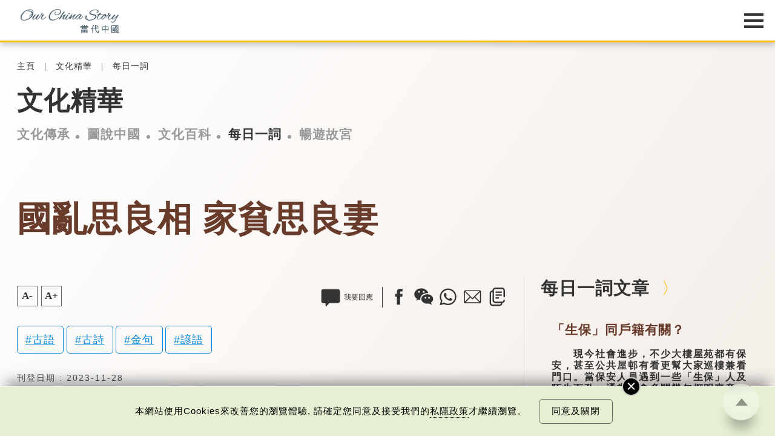

--- FILE ---
content_type: text/html; charset=UTF-8
request_url: https://www.ourchinastory.com/zh/5144
body_size: 136494
content:
<!DOCTYPE html>
<html>
<head>
	<!-- meta data -->
	<meta charset="utf-8">
	<meta name="viewport" content="width=device-width, initial-scale=1.0, viewport-fit=cover">
	<title>國亂思良相  家貧思良妻 | 每日一詞 | 文化精華 | 當代中國</title>
	<link rel="canonical" href="https://www.ourchinastory.com/zh/5144/國亂思良相--家貧思良妻" />
	<meta name="copyright" content="當代中國" />
	<meta name="keywords" content="古語,古詩,金句,諺語" />
	<meta name="description" content="　　國家動亂之時，就渴望有一位治國有方的宰相；家庭貧困之時，就希望能娶得一位賢妻襄助。這兩句加起來就比喻情況愈是艱難，愈要知人善任。" />
	<meta name="title" content="國亂思良相  家貧思良妻 | 每日一詞 | 文化精華 | 當代中國" />
	<meta property="og:type" content="article" />
	<meta property="og:title" content="國亂思良相  家貧思良妻 | 每日一詞 | 文化精華 | 當代中國" />
	<meta property="og:site_name" content="當代中國" />
	<meta property="og:url" content="https://www.ourchinastory.com/zh/5144" />
	<meta property="og:description" content="　　國家動亂之時，就渴望有一位治國有方的宰相；家庭貧困之時，就希望能娶得一位賢妻襄助。這兩句加起來就比喻情況愈是艱難，愈要知人善任。" />
		<meta property="og:image" content="https://www.ourchinastory.com/common/images/ocs_share_logo.png"/>
		<meta property="og:image:width" content="720">
			<meta property="og:image:height" content="720">
		<meta name="twitter:card" content="summary_large_image"/>
	<meta name="twitter:title" content="國亂思良相  家貧思良妻 | 每日一詞 | 文化精華 | 當代中國"/>
	<meta name="twitter:description" content="　　國家動亂之時，就渴望有一位治國有方的宰相；家庭貧困之時，就希望能娶得一位賢妻襄助。這兩句加起來就比喻情況愈是艱難，愈要知人善任。"/>
	<meta name="twitter:image" content="https://www.ourchinastory.com/common/images/ocs_share_logo.png"/>
	<link rel="icon" type="image/png" sizes="16x16" href="https://www.ourchinastory.com/images/icon/favicon-16x16.png">
	<link rel="icon" type="image/png" sizes="32x32" href="https://www.ourchinastory.com/images/icon/favicon-32x32.png">
	<link rel="apple-touch-icon" sizes="180x180" href="https://www.ourchinastory.com/images/icon/apple-touch-icon.png">
	<link rel="manifest" href="/zh/manifest">
	<meta name="google-site-verification" content="lari8H5Dw_Ts2SeiSC0hTpvWjdujYIQYScT04eeatWw" />
	<script type="application/ld+json">{
    "@context": "http://schema.org",
    "@type": "NewsArticle",
    "image": {
        "@type": "ImageObject",
        "width": "1200",
        "height": "628",
        "url": ""
    },
    "datePublished": "2023-11-27T16:00:00+00:00",
    "dateModified": "2023-11-27T09:35:03+00:00",
    "headline": "國亂思良相  家貧思良妻",
    "name": "國亂思良相  家貧思良妻",
    "keywords": [
        "古語",
        "古詩",
        "金句",
        "諺語"
    ],
    "author": {
        "@type": "Organization",
        "name": "當代中國"
    },
    "publisher": {
        "@type": "Organization",
        "name": "當代中國",
        "url": "https://www.ourchinastory.com/zh/home",
        "logo": {
            "@type": "ImageObject",
            "width": "300",
            "height": "120",
            "url": "https://www.ourchinastory.com/common/images/ocs_share_logo_300x120.jpg"
        },
        "sameAs": [
            [
                "https://www.facebook.com/ChinaSnapshot/",
                "https://www.instagram.com/snapshot_____story/",
                "https://weibo.com/4pmdiary?from=myfollow_all&is_all=1"
            ]
        ]
    },
    "mainEntityOfPage": "https://www.ourchinastory.com/zh/5144/國亂思良相--家貧思良妻"
}</script>

	<!-- css -->
	<!--<link rel="stylesheet" type="text/css" media="screen" href="common/style/fonts_.css">-->
	<link rel="stylesheet" type="text/css" media="screen" href="/common/style/global_style.css?v=20250527">
			<!-- js -->
	<script language="javascript" type="text/javascript" src="/common/js/jquery-3.5.1.min.js"></script>
	<script language="javascript" type="text/javascript" src="/common/js/jquery.easing.1.3.min.js"></script>
	<script language="javascript" type="text/javascript" src="/common/js/global_controll.js?v=20211029"></script>
	<script language="javascript" type="text/javascript" src="/common/js/swiper.min.js"></script>
	<script language="javascript" type="text/javascript" src="/common/js/TweenMax.min.js"></script>
	<script language="javascript" type="text/javascript" src="/common/js/ScrollMagic.min.js"></script>
	<script language="javascript" type="text/javascript" src="/common/js/animation.gsap.min.js"></script>
	<link rel="stylesheet" href="/common/style/colorbox.min.css?v=20230505" type="text/css" media="screen" />
	<script language="javascript" type="text/javascript" src="/common/js/common_function.js?v=20211105"></script>
	<script language="javascript" type="text/javascript" src="/common/js/jquery.validate.min.js"></script>
	<script src="https://www.recaptcha.net/recaptcha/api.js" async defer></script>
		<!-- Google tag (gtag.js) -->
	<script async src="https://www.googletagmanager.com/gtag/js?id=G-5ZMYZTRSM3"></script>
	<script>window.dataLayer = window.dataLayer || [];   function gtag(){dataLayer.push(arguments);}   gtag('js', new Date());   gtag('config', 'G-5ZMYZTRSM3');</script>
	<!-- Google Tag Manager -->
	<script>(function(w,d,s,l,i){w[l]=w[l]||[];w[l].push({'gtm.start':
	new Date().getTime(),event:'gtm.js'});var f=d.getElementsByTagName(s)[0],
	j=d.createElement(s),dl=l!='dataLayer'?'&l='+l:'';j.async=true;j.src=
	'https://www.googletagmanager.com/gtm.js?id='+i+dl;f.parentNode.insertBefore(j,f);
	})(window,document,'script','dataLayer','GTM-N5CQSDB');</script>
	<!-- End Google Tag Manager -->
	<!-- Facebook Pixel Code -->
	<script>
	!function(f,b,e,v,n,t,s)
	{if(f.fbq)return;n=f.fbq=function(){n.callMethod?
	n.callMethod.apply(n,arguments):n.queue.push(arguments)};
	if(!f._fbq)f._fbq=n;n.push=n;n.loaded=!0;n.version='2.0';
	n.queue=[];t=b.createElement(e);t.async=!0;
	t.src=v;s=b.getElementsByTagName(e)[0];
	s.parentNode.insertBefore(t,s)}(window, document,'script',
	'https://connect.facebook.net/en_US/fbevents.js');
	fbq('init', '665990443967772');
	fbq('track', 'PageView');
	</script>
	<!-- End Facebook Pixel Code -->
	<link rel="amphtml" href="https://www.ourchinastory.com/zh/amp/5144"></head>
<body data-channel="cultural-learning" class="Blanchedalmond" comment-type="included">
<!-- Google Tag Manager (noscript) -->
<noscript><iframe src="https://www.googletagmanager.com/ns.html?id=GTM-N5CQSDB"
height="0" width="0" style="display:none;visibility:hidden"></iframe></noscript>
<!-- End Google Tag Manager (noscript) -->
<!-- Facebook Pixel Code -->
<noscript><img height="1" width="1" style="display:none"
src="https://www.facebook.com/tr?id=665990443967772&ev=PageView&noscript=1"
/></noscript>
<!-- End Facebook Pixel Code -->
<!-- breadcrumb -->
<div id="OverlayWrapper" class="OverlayWrapper">
	<div class="OverlayContainer">
		<div id="CloseOverlay" class="CloseOverlay" title="關閉"></div>
		<section><div class="Container"><p></p></div></section>
	</div>
</div>
<div id="OverlayWrapperWithoutClose" class="OverlayWrapper">
	<div class="OverlayContainer">
		<section><div class="Container"><p></p></div></section>
	</div>
</div>
<header>
	<div class="HeaderWrapper Container">
		<div id="HeaderLogo">
			<object type="image/svg+xml" data="/common/images/logo.svg?v=20201216">
				<div class="HeaderLogoFallback"></div>
			</object>
			<a href="/zh/home" title="當代中國"></a>
		</div>
		<div id="HeaderMenu" class="Lang-zh">
			<nav>
			<div class="advance-technology">	<a href="/zh/advance-technology">中國科技</a><a href="/zh/advance-technology/smartliving">智慧生活</a><a href="/zh/advance-technology/megaprojects">超級工程</a><a href="/zh/advance-technology/aerospace">航空航天</a><a href="/zh/advance-technology/military-technology">軍事技術</a><a href="/zh/advance-technology/scientific-exploration">科技探索</a></div><div class="bayarea">	<a href="/zh/bayarea">樂活灣區</a><a href="/zh/bayarea/hong-kong">飛凡香港</a><a href="/zh/bayarea/shenzhen">探索深圳</a><a href="/zh/bayarea/onehourzone">一小時生活圈</a><a href="/zh/bayarea/roadtoguangzhou">直通廣州</a><a href="/zh/bayarea/gbatopics">灣區指南</a></div><div class="trendychina">	<a href="/zh/trendychina">潮遊生活</a><a href="/zh/trendychina/delicious-trend">百味中國</a><a href="/zh/trendychina/travel-leisure">旅遊風物</a><a href="/zh/trendychina/entertainment">影視時尚</a></div><div class="fun-facts">	<a href="/zh/fun-facts">通識中國</a><a href="/zh/fun-facts/numbers">趣味數字</a><a href="/zh/fun-facts/best-of-china">中國之最</a><a href="/zh/fun-facts/statistics">統計新知</a><a href="/zh/fun-facts/humangeography">人文地理</a><a href="/zh/fun-facts/thats-day">當年今日</a></div><div class="people">	<a href="/zh/people">非凡人事</a><a href="/zh/people/heros">時代英雄</a><a href="/zh/people/great-people">傑出名人</a><a href="/zh/people/innovation-leader">創新先鋒</a><a href="/zh/people/little-big-thing">小城大事</a><a href="/zh/people/sportsman">運動健兒</a><a href="/zh/people/moviestar">影視巨星</a></div><div class="cultural-learning">	<a href="/zh/cultural-learning">文化精華</a><a href="/zh/cultural-learning/cultural-heritage">文化傳承</a><a href="/zh/cultural-learning/snapshot">圖說中國</a><a href="/zh/cultural-learning/whys-that">文化百科</a><a href="/zh/cultural-learning/vocabulary">每日一詞</a><a href="/zh/cultural-learning/explore-hkpm">暢遊故宮</a></div><div class="chinafocus">	<a href="/zh/chinafocus">焦點縱覽</a><a href="/zh/chinafocus/political-diplomatic">政治外交</a><a href="/zh/chinafocus/economy-development">經濟發展</a><a href="/zh/chinafocus/society-livelihood">社會民生</a><a href="/zh/chinafocus/sports">體育運動</a></div><div class="columns">	<a href="/zh/columns">名家觀點</a><a href="/zh/columns/authors">名家</a><a href="/zh/columns/2024-03-19-02-33-15">編輯之選</a></div><div class="special-reports">	<a href="/zh/special-reports">國情專題</a><a href="/zh/special-reports/little-big-industry">小城大業</a><a href="/zh/special-reports/90">90秒看中國</a><a href="/zh/special-reports/resistance-against-japanese-aggression">抗戰之路</a><a href="/zh/special-reports/75years">非凡75年</a><a href="/zh/special-reports/policies">國策通識</a><a href="/zh/special-reports/reform-and-opening">改革開放</a><a href="/zh/special-reports/the-14th-five-year-plan">十四五規劃</a><a href="/zh/special-reports/belt-and-road-initiative">一帶一路</a></div>				<div class="WeeklyTopic">
					<a href="/zh/weeklytopic">每周主題</a>
				</div>
								<div class="Video">
					<a href="/zh/video">最新影片</a>
				</div>
								<div class="AboutUs">
					<a href="/zh/aboutus">關於我們</a>
				</div>
								<div id="MemberIco">
					<div id="firstBtn"><a href="/zh/login" id="loginBtn">
					登入/註冊					</a></div>
					<div id="secondBtn"><a href="/zh/profile">會員</a><a href="javascript:void(0)" id="logoutBtn">登出</a></div>
				</div>
				<div id="MenuLang"><div><a href="/cn/7485">简</a></div><div><a href="/en/home">Eng</a></div></div>				<div id="SearchIco" title="Search">
                    <a href="/zh/search">
                        <svg version="1.1" id="Layer_1" xmlns="http://www.w3.org/2000/svg" xmlns:xlink="http://www.w3.org/1999/xlink" x="0px" y="0px" viewBox="0 0 425.2 425.2" style="enable-background:new 0 0 425.2 425.2;" xml:space="preserve">
                            <g>
                                <g>
                                    <defs>
                                        <rect id="SVGID_1_" x="16" y="17.3" width="392" height="392"></rect>
                                    </defs>
                                    <clipPath id="SVGID_2_">
                                        <use xlink:href="#SVGID_1_" style="overflow:visible;"></use>
                                    </clipPath>
                                    <path class="st0" d="M403.2,381.5L309,287.3c23.4-28.5,37.4-65,37.4-104.7c0-91.2-74-165.2-165.2-165.2
                                        C89.9,17.3,16,91.3,16,182.5s73.9,165.2,165.2,165.2c39.8,0,76.2-14,104.6-37.4l94.2,94.2c6.4,6.4,16.7,6.4,23.1,0
                                        C409.6,398.2,409.6,387.8,403.2,381.5L403.2,381.5z M181.2,314.9c-73,0-132.4-59.4-132.4-132.3S108.2,50.1,181.2,50.1
                                        c73,0,132.4,59.4,132.4,132.4S254.2,314.9,181.2,314.9L181.2,314.9z M181.2,314.9"></path>
                                </g>
                            </g>
                        </svg>
                    </a>
                </div>
			</nav>
		   <div id="MenuIcon">
			   <div>
					<div class="Default"></div>
					<div class="Default"></div>
					<div class="Default"></div>
					<div class="Extend"></div>
					<div class="Extend"></div>
			   </div>
			</div>
		</div>
	</div>
</header>
<!-- Start JWT checking -->
<script>
// if (typeof (navigator.msLaunchUri) === "function") {
//   navigator.msLaunchUri('microsoft-edge:' + window.location.href,
//     function () { window.location.href="https://go.microsoft.com/fwlink/?linkid=2151617" },
//     function () {console.log('ie but no edge')}
//   )
// }

//remove facebook hash
if (window.location.hash === "#_=_"){
    // Check if the browser supports history.replaceState.
    if (history.replaceState) {
        // Keep the exact URL up to the hash.
        var cleanHref = window.location.href.split("#")[0];
        // Replace the URL in the address bar without messing with the back button.
        history.replaceState(null, null, cleanHref);
    } else {
        window.location.hash = "";
    }
}

var message = {"subscribe":{"success":{"S1":{"zh-TW":"\u591a\u8b1d\u8a02\u95b1\u7576\u4ee3\u4e2d\u570b\u7db2\u4e0a\u96dc\u8a8c\u8cc7\u8a0a\uff0c\u5c1a\u672a\u5b8c\u6210\u8a02\u95b1\u767b\u8a18\u3002<br\/><br\/>\u6838\u5be6\u96fb\u90f5\u5df2\u5bc4\u5230\u95a3\u4e0b\u7684\u96fb\u90f5\u5730\u5740\uff0c\u8acb\u67e5\u770b\u53ca\u7acb\u5373\u555f\u52d5\u4f60\u8a02\u95b1\u7684\u7db2\u4e0a\u96dc\u8a8c\u8cc7\u8a0a\u3002","zh-CN":"\u591a\u8c22\u8ba2\u9605\u5f53\u4ee3\u4e2d\u56fd\u7f51\u4e0a\u6742\u5fd7\u8d44\u8baf\uff0c\u5c1a\u672a\u5b8c\u6210\u8ba2\u9605\u767b\u8bb0\u3002<br\/> <br\/>\u6838\u5b9e\u7535\u5b50\u90ae\u4ef6\u5df2\u5bc4\u5230\u9601\u4e0b\u7684\u7535\u5b50\u90ae\u4ef6\u5730\u5740\uff0c\u8bf7\u67e5\u770b\u53ca\u7acb\u5373\u542f\u52a8\u60a8\u8ba2\u9605\u7684\u7f51\u4e0a\u6742\u5fd7\u8d44\u8baf\u3002","en-GB":"Thank you for subscribing! <br\/><br\/>Just one more step to finish subscribing."},"S2":{"zh-TW":"\u7576\u4ee3\u4e2d\u570b\u5df2\u767c\u51fa\u6838\u5be6\u96fb\u90f5\u5230\u95a3\u4e0b\u7684\u96fb\u90f5\u5730\u5740\uff0c\u8acb\u5148\u555f\u52d5\u3002\u5982\u672a\u80fd\u6536\u5230\u6838\u5be6\u96fb\u90f5\uff0c\u5efa\u8b70\u53ef\u5230\u96dc\u4ef6\u7bb1\u67e5\u95b1\u6216<a id=\"resend_subscribeBtn\">\u6309\u6b64<\/a>\u91cd\u767c\u96fb\u90f5\u3002","zh-CN":"\u5f53\u4ee3\u4e2d\u56fd\u5df2\u53d1\u51fa\u6838\u5b9e\u7535\u5b50\u90ae\u4ef6\u5230\u9601\u4e0b\u7684\u7535\u5b50\u90ae\u4ef6\u5730\u5740\uff0c\u8bf7\u5148\u542f\u52a8\u3002\u5982\u672a\u80fd\u6536\u5230\u6838\u5be6\u96fb\u90f5\uff0c\u5efa\u8bae\u53ef\u5230\u6742\u4ef6\u7bb1\u67e5\u9605\u6216<a id=\"resend_subscribeBtn\">\u6309\u6b64<\/a>\u91cd\u53d1\u7535\u90ae\u3002","en-GB":"A verification email has been sent to your email address. Please activate now. If you cannot find the email in your inbox, please check spam folder or <a id=\"resend_subscribeBtn\">click here<\/a> to resend."},"S3":{"zh-TW":"\u6210\u529f\u65b0\u589e\u8cc7\u6599\u3002","zh-CN":"\u6210\u529f\u65b0\u589e\u8d44\u6599\u3002","en-GB":"Information added."},"S4":{"zh-TW":"\u6210\u529f\u66f4\u65b0\u8cc7\u6599\u3002","zh-CN":"\u6210\u529f\u66f4\u65b0\u8d44\u6599\u3002","en-GB":"Information updated."},"S5":{"zh-TW":"\u591a\u8b1d\u8a02\u95b1\u3002","zh-CN":"\u591a\u8b1d\u8ba2\u9605\u3002","en-GB":"Thank you for subscribing!"},"S6":{"zh-TW":"\u6b64\u96fb\u90f5\u5730\u5740\u5df2\u7d93\u8a02\u95b2\u3002","zh-CN":"\u6b64\u7535\u90ae\u5730\u5740\u5df2\u7ecf\u8ba2\u9605\u3002","en-GB":"The email address is subscribed."}},"failed":{"E1":{"zh-TW":"\u767c\u751f\u670d\u52d9\u5668\u932f\u8aa4\uff0c\u8acb\u7a0d\u5f8c\u518d\u8a66\u6216\u806f\u7e6b\u7ba1\u7406\u54e1\u3002","zh-CN":"\u53d1\u751f\u670d\u52a1\u5668\u9519\u8bef\uff0c\u8bf7\u7a0d\u540e\u518d\u8bd5\u6216\u8054\u7cfb\u7ba1\u7406\u5458\u3002","en-GB":"An error occurred. Please try again later or contact us."},"E2":{"zh-TW":"\u7121\u6cd5\u767c\u9001\u6838\u5be6\u90f5\u4ef6\uff0c\u8acb\u7a0d\u5f8c\u518d\u8a66\u6216\u806f\u7e6b\u7ba1\u7406\u54e1\u3002","zh-CN":"\u65e0\u6cd5\u53d1\u9001\u6838\u5b9e\u90ae\u4ef6\uff0c\u8bf7\u7a0d\u540e\u518d\u8bd5\u6216\u8054\u7cfb\u7ba1\u7406\u5458\u3002","en-GB":"Unable to send verification email. Please try again later or contact us."},"E3":{"zh-TW":"\u96fb\u90f5\u5730\u5740\u4e0d\u6b63\u78ba\u3002","zh-CN":"\u7535\u5b50\u90ae\u4ef6\u5730\u5740\u4e0d\u6b63\u786e\u3002","en-GB":"The email address is invalid."},"E4":{"zh-TW":"\u8a02\u95b1\u4e0d\u6210\u529f\u3002","zh-CN":"\u8ba2\u9605\u4e0d\u6210\u529f\u3002","en-GB":"Subscription failed."},"E5":{"zh-TW":"\u96fb\u90f5\u5730\u5740\u5df2\u8a02\u95b1\u3002","zh-CN":"\u7535\u90ae\u5730\u5740\u5df2\u8ba2\u9605\u3002","en-GB":"The email address is subscribed."},"E6":{"zh-TW":"\u6703\u54e1\u5df2\u8a02\u95b1\u3002","zh-CN":"\u4f1a\u5458\u5df2\u8ba2\u9605\u3002","en-GB":"The member is subscribed."},"googlerecaptacha":{"zh-TW":"\u64cd\u4f5c\u903e\u6642\u3002","zh-CN":"\u64cd\u4f5c\u903e\u65f6\u3002","en-GB":"Your session has been timed out."}}},"unsubscribe":{"success":{"S1":{"zh-TW":"\u6838\u5be6\u96fb\u90f5\u5df2\u5bc4\u5230\u95a3\u4e0b\u7684\u96fb\u90f5\u5730\u5740\uff0c\u8acb\u67e5\u770b\u53ca\u555f\u52d5\u53d6\u6d88\u8a02\u95b1\u7684\u7db2\u4e0a\u96dc\u8a8c\u8cc7\u8a0a\u3002","zh-CN":"\u6838\u5b9e\u7535\u5b50\u90ae\u4ef6\u5df2\u5bc4\u5230\u9601\u4e0b\u7684\u7535\u5b50\u90ae\u4ef6\u5730\u5740\uff0c\u8bf7\u67e5\u770b\u53ca\u542f\u52a8\u53d6\u6d88\u8ba2\u9605\u7684\u7f51\u4e0a\u6742\u5fd7\u8d44\u8baf\u3002","en-GB":"A verification email has been sent to your email address. Please check and unsubscribe now."},"S2":{"zh-TW":"\u6b64\u96fb\u90f5\u5730\u5740\u6210\u529f\u53d6\u6d88\u8a02\u95b1\u3002","zh-CN":"\u6b64\u7535\u90ae\u5730\u5740\u6210\u529f\u53d6\u6d88\u8ba2\u9605\u3002","en-GB":"Your subscription has been successfully cancelled."}},"failed":{"E1":{"zh-TW":"\u767c\u751f\u670d\u52d9\u5668\u932f\u8aa4\uff0c\u8acb\u7a0d\u5f8c\u518d\u8a66\u6216\u806f\u7e6b\u7ba1\u7406\u54e1\u3002","zh-CN":"\u53d1\u751f\u670d\u52a1\u5668\u9519\u8bef\uff0c\u8bf7\u7a0d\u540e\u518d\u8bd5\u6216\u8054\u7cfb\u7ba1\u7406\u5458\u3002","en-GB":"An error occurred. Please try again later or contact us."},"E2":{"zh-TW":"\u7121\u6cd5\u767c\u9001\u6838\u5be6\u90f5\u4ef6\uff0c\u8acb\u7a0d\u5f8c\u518d\u8a66\u6216\u806f\u7e6b\u7ba1\u7406\u54e1\u3002","zh-CN":"\u65e0\u6cd5\u53d1\u9001\u6838\u5b9e\u90ae\u4ef6\uff0c\u8bf7\u7a0d\u540e\u518d\u8bd5\u6216\u8054\u7cfb\u7ba1\u7406\u5458\u3002","en-GB":"Unable to send verification email. Please try again later or contact us."},"E3":{"zh-TW":"\u96fb\u90f5\u5730\u5740\u4e0d\u6b63\u78ba\u3002","zh-CN":"\u7535\u5b50\u90ae\u4ef6\u5730\u5740\u4e0d\u6b63\u786e\u3002","en-GB":"The email address is invalid."},"E4":{"zh-TW":"\u53d6\u6d88\u8a02\u95b1\u4e0d\u6210\u529f\u3002","zh-CN":"\u53d6\u6d88\u8ba2\u9605\u4e0d\u6210\u529f\u3002","en-GB":"Subscription cancellation failed."},"E5":{"zh-TW":"\u96fb\u90f5\u5730\u5740\u6c92\u6709\u8a02\u95b1\u3002","zh-CN":"\u7535\u5b50\u90ae\u4ef6\u6c92\u6709\u8ba2\u9605\u3002","en-GB":"The email address is not subscribed."},"googlerecaptacha":{"zh-TW":"\u64cd\u4f5c\u903e\u6642\u3002","zh-CN":"\u64cd\u4f5c\u903e\u65f6\u3002","en-GB":"Your session has been timed out."}}},"login":{"failed":{"E1":{"zh-TW":"\u767c\u751f\u670d\u52d9\u5668\u932f\u8aa4\uff0c\u8acb\u7a0d\u5f8c\u518d\u8a66\u6216\u806f\u7e6b\u7ba1\u7406\u54e1\u3002","zh-CN":"\u53d1\u751f\u670d\u52a1\u5668\u9519\u8bef\uff0c\u8bf7\u7a0d\u540e\u518d\u8bd5\u6216\u8054\u7cfb\u7ba1\u7406\u5458\u3002","en-GB":"An error occurred. Please try again later or contact us."},"E2":{"zh-TW":"\u767b\u5165\u96fb\u90f5\u6216\u5bc6\u78bc\u7121\u6548\u3002","zh-CN":"\u767b\u5165\u7535\u90ae\u6216\u5bc6\u7801\u65e0\u6548\u3002","en-GB":"The email or password is invalid."},"E3":{"zh-TW":"\u767b\u5165\u6703\u54e1\u6236\u53e3\u5931\u6557<\/br>\u6b64\u7528\u6236\u5df2\u5931\u6548\u3002\u8acb\u96fb\u90f5\u81f3info@ourchinastory.com\u67e5\u8a62\u3002","zh-CN":"\u767b\u5165\u4f1a\u5458\u6237\u53e3\u5931\u8d25<\/br>\u6b64\u7528\u6237\u5df2\u5931\u6548\u3002\u8bf7\u7535\u90ae\u81f3info@ourchinastory.com\u67e5\u8be2\u3002","en-GB":"\"Failed to Login.<\/br>\n\t\t\tThis account is inactive. Please email us at info@ourchinastory.com.\""},"E4":{"zh-TW":"\u767b\u5165\u6703\u54e1\u6236\u53e3\u5931\u6557<\/br>\u6703\u54e1\u5e33\u6236\u5be9\u6838\u4e2d\u3002","zh-CN":"\u767b\u5165\u4f1a\u5458\u6237\u53e3\u5931\u8d25<\/br>\u4f1a\u5458\u5e10\u6237\u5ba1\u6838\u4e2d\u3002","en-GB":"\"Failed to Login.<\/br>Account is under review.\""},"E5":{"zh-TW":"\u7576\u4ee3\u4e2d\u570b\u5df2\u767c\u51fa\u6838\u5be6\u96fb\u90f5\u5230\u95a3\u4e0b\u7684\u96fb\u90f5\u5730\u5740\uff0c\u8acb\u5148\u555f\u52d5\u4f60\u7684\u6703\u54e1\u6236\u53e3\uff0c\u7136\u5f8c\u518d\u767b\u5165\u3002","zh-CN":"\u5f53\u4ee3\u4e2d\u56fd\u5df2\u53d1\u51fa\u6838\u5b9e\u7535\u90ae\u5230\u9601\u4e0b\u7684\u7535\u90ae\u5730\u5740\uff0c\u8bf7\u5148\u542f\u52a8\u4f60\u7684\u4f1a\u5458\u6237\u53e3\uff0c\u7136\u5f8c\u518d\u767b\u5165\u3002","en-GB":"A verification email has been sent to your email address. Please activate your account and sign-in again."},"E6":{"zh-TW":"\u767b\u5165\u6703\u54e1\u6236\u53e3\u5931\u6557<\/br>\u6b64\u7528\u6236\u5df2\u5931\u6548\uff0c\u5c07\u5728#DATE#\u65e5\u5167\u7121\u6cd5\u767b\u5165\uff0c\u8acb\u96fb\u90f5\u81f3info@ourchinastory.com\u67e5\u8a62\u3002","zh-CN":"\u767b\u5165\u4f1a\u5458\u6237\u53e3\u5931\u8d25<\/br>\u6b64\u7528\u6237\u5df2\u5931\u6548\uff0c\u5c06\u5728#DATE#\u65e5\u5185\u65e0\u6cd5\u767b\u5165\uff0c\u8bf7\u7535\u90ae\u81f3info@ourchinastory.com\u67e5\u8be2\u3002","en-GB":"Failed to Login.<\/br>\n\t\t\tThis account is inactive and cannot be logged in in #DATE# days.\n\t\t\tPlease email us at info@ourchinastory.com."},"cookies":{"zh-TW":"\u8acb\u5148\u63a5\u53d7cookies\u689d\u6b3e\u3002","zh-CN":"\u8bf7\u5148\u63a5\u53d7cookies\u6761\u6b3e\u3002","en-GB":"Please accept the Cookie Policy first."}}},"update_profile":{"success":{"S1":{"zh-TW":"\u6703\u54e1\u8cc7\u6599\u5df2\u66f4\u65b0\u3002","zh-CN":"\u4f1a\u5458\u8d44\u6599\u5df2\u66f4\u65b0\u3002","en-GB":"Account information updated."},"S2":{"zh-TW":"\u6703\u54e1\u8cc7\u6599\u5df2\u66f4\u65b0\u3002","zh-CN":"\u4f1a\u5458\u8d44\u6599\u5df2\u66f4\u65b0\u3002","en-GB":"Account information updated."}},"failed":{"E1":{"zh-TW":"\u8acb\u91cd\u65b0\u767b\u5165\u3002","zh-CN":"\u8bf7\u91cd\u65b0\u767b\u5165\u3002","en-GB":"Please log in again."},"E2":{"zh-TW":"\u8cc7\u6599\u932f\u8aa4\uff0c\u8acb\u91cd\u65b0\u8f38\u5165\u3002","zh-CN":"\u8d44\u6599\u9519\u8bef\uff0c\u8bf7\u91cd\u65b0\u8f93\u5165\u3002","en-GB":"Wrong information, please re-enter it."},"E3":{"zh-TW":"\u767b\u5165\u6703\u54e1\u6236\u53e3\u5931\u6557<\/br>\u6b64\u7528\u6236\u5df2\u5931\u6548\u3002\u8acb\u96fb\u90f5\u81f3info@ourchinastory.com\u67e5\u8a62\u3002","zh-CN":"\u767b\u5165\u4f1a\u5458\u6237\u53e3\u5931\u8d25<\/br>\u6b64\u7528\u6237\u5df2\u5931\u6548\u3002\u8bf7\u7535\u90ae\u81f3info@ourchinastory.com\u67e5\u8be2\u3002","en-GB":"\"Failed to Login.<\/br>This account is inactive. Please email us at info@ourchinastory.com.\""},"E4":{"zh-TW":"\u767b\u5165\u6703\u54e1\u6236\u53e3\u5931\u6557<\/br>\u6703\u54e1\u5e33\u6236\u5be9\u6838\u4e2d\u3002","zh-CN":"\u767b\u5165\u4f1a\u5458\u6237\u53e3\u5931\u8d25<\/br>\u4f1a\u5458\u5e10\u6237\u5ba1\u6838\u4e2d\u3002","en-GB":"Failed to Login.<\/br>Account is under review."},"E5":{"zh-TW":"\u66f4\u6539\u8cc7\u6599\u5931\u6557","zh-CN":"\u66f4\u6539\u8d44\u6599\u5931\u8d25","en-GB":"Failed to update information."},"E6":{"zh-TW":"\u7576\u4ee3\u4e2d\u570b\u5df2\u767c\u51fa\u6838\u5be6\u96fb\u90f5\u5230\u95a3\u4e0b\u7684\u96fb\u90f5\u5730\u5740\uff0c\u8acb\u5148\u555f\u52d5\u4f60\u7684\u6703\u54e1\u6236\u53e3\uff0c\u7136\u5f8c\u518d\u767b\u5165\u3002","zh-CN":"\u5f53\u4ee3\u4e2d\u56fd\u5df2\u53d1\u51fa\u6838\u5b9e\u7535\u90ae\u5230\u9601\u4e0b\u7684\u7535\u90ae\u5730\u5740\uff0c\u8bf7\u5148\u542f\u52a8\u4f60\u7684\u4f1a\u5458\u6237\u53e3\uff0c\u7136\u5f8c\u518d\u767b\u5165\u3002","en-GB":"A verification email has been sent to your email address. Please activate your account and sign-in again."},"E7":{"zh-TW":"\u59d3\u540d\u5305\u542b\u654f\u611f\u5b57\u7b26\u3002","zh-CN":"\u59d3\u540d\u5305\u542b\u654f\u611f\u5b57\u7b26\u3002","en-GB":"This name contains inappropriate speech."},"cookies":{"zh-TW":"\u8acb\u5148\u63a5\u53d7cookies\u689d\u6b3e\u3002","zh-CN":"\u8bf7\u5148\u63a5\u53d7cookies\u6761\u6b3e\u3002","en-GB":"Please accept the Cookie Policy first."},"unauthorized":{"zh-TW":"\u8acb\u5148\u767b\u5165\u3002","zh-CN":"\u8bf7\u5148\u767b\u5165\u3002","en-GB":"Please log in first."}}},"register":{"success":{"S1":{"zh-TW":"\u6838\u5be6\u96fb\u90f5\u5df2\u5bc4\u5230\u95a3\u4e0b\u7684\u96fb\u90f5\u5730\u5740\uff0c\u8acb\u67e5\u770b\u53ca\u7acb\u5373\u555f\u52d5\u4f60\u7684\u6703\u54e1\u6236\u53e3\u3002","zh-CN":"\u6838\u5b9e\u7535\u90ae\u5df2\u5bc4\u5230\u9601\u4e0b\u7684\u7535\u90ae\u5730\u5740\uff0c\u8bf7\u67e5\u770b\u53ca\u7acb\u5373\u542f\u52a8\u4f60\u7684\u4f1a\u5458\u6237\u53e3\u3002","en-GB":"A verification email has been sent to your email address. Please check and activate your account now."},"S2":{"zh-TW":"\u591a\u8b1d\u6210\u70ba\u7576\u4ee3\u4e2d\u570b\u6703\u54e1\u3002","zh-CN":"\u591a\u8c22\u6210\u4e3a\u5f53\u4ee3\u4e2d\u56fd\u4f1a\u5458\u3002","en-GB":"Thanks for joining Our China Story."}},"failed":{"E1":{"zh-TW":"\u6b64\u96fb\u90f5\u5df2\u8a3b\u518a\u3002","zh-CN":"\u6b64\u7535\u90ae\u5df2\u6ce8\u518c\u3002","en-GB":"This email is already registered."},"E2":{"zh-TW":"\u767c\u751f\u670d\u52d9\u5668\u932f\u8aa4\uff0c\u8acb\u7a0d\u5f8c\u518d\u8a66\u6216\u806f\u7e6b\u7ba1\u7406\u54e1\u3002","zh-CN":"\u53d1\u751f\u670d\u52a1\u5668\u9519\u8bef\uff0c\u8bf7\u7a0d\u540e\u518d\u8bd5\u6216\u8054\u7cfb\u7ba1\u7406\u5458\u3002","en-GB":"An error occurred. Please try again later or contact us."},"E3":{"zh-TW":"\u66b1\u7a31\u5df2\u88ab\u4f7f\u7528\u6216\u5305\u542b\u654f\u611f\u5b57\u7b26\u3002","zh-CN":"\u6635\u79f0\u5df2\u88ab\u4f7f\u7528\u6216\u5305\u542b\u654f\u611f\u5b57\u7b26\u3002","en-GB":"This nickname is used or contains inappropriate speech."},"E4":{"zh-TW":"\u8f38\u5165\u8cc7\u6599\u51fa\u73fe\u932f\u8aa4\u3002","zh-CN":"\u8f93\u5165\u8d44\u6599\u51fa\u73b0\u9519\u8bef\u3002","en-GB":"Something went wrong with the data."},"E5":{"zh-TW":"\u7121\u6cd5\u767c\u9001\u90f5\u4ef6,\u8acb\u7a0d\u5f8c\u518d\u8a66\u6216\u806f\u7e6b\u7ba1\u7406\u54e1\u3002","zh-CN":"\u65e0\u6cd5\u53d1\u9001\u90ae\u4ef6\uff0c\u8bf7\u7a0d\u540e\u518d\u8bd5\u6216\u8054\u7cfb\u7ba1\u7406\u5458\u3002","en-GB":"We are unable to send the email, please try again later and contact us."},"E6":{"zh-TW":"\u59d3\u540d\u5305\u542b\u654f\u611f\u5b57\u7b26\u3002","zh-CN":"\u59d3\u540d\u5305\u542b\u654f\u611f\u5b57\u7b26\u3002","en-GB":"This name contains inappropriate speech."},"googlerecaptacha":{"zh-TW":"\u8a3b\u518a\u903e\u6642\u3002","zh-CN":"\u6ce8\u518c\u903e\u65f6\u3002","en-GB":"Session timeout."}}},"thirdparty":{"success":{"S1":{"zh-TW":"\u5e33\u6236\u7d81\u5b9a\u6210\u529f\uff0c\u6b63\u5728\u767b\u5165\u3002","zh-CN":"\u5e10\u6237\u7ed1\u5b9a\u6210\u529f\uff0c\u6b63\u5728\u767b\u5165\u3002","en-GB":"Account is linked and signing in."}},"failed":{"E1":{"zh-TW":"\u627e\u4e0d\u5230\u9a57\u8b49\u9470\u5319\u3002","zh-CN":"\u627e\u4e0d\u5230\u9a8c\u8bc1\u94a5\u5319\u3002","en-GB":"Verification token not found."},"E2":{"zh-TW":"\u767c\u751f\u670d\u52d9\u5668\u932f\u8aa4\uff0c\u8acb\u7a0d\u5f8c\u518d\u8a66\u6216\u806f\u7e6b\u7ba1\u7406\u54e1\u3002","zh-CN":"\u53d1\u751f\u670d\u52a1\u5668\u9519\u8bef\uff0c\u8bf7\u7a0d\u540e\u518d\u8bd5\u6216\u8054\u7cfb\u7ba1\u7406\u5458\u3002","en-GB":"An error occurred. Please try again later or contact us."},"E3":{"zh-TW":"\u7b2c\u4e09\u65b9\u5e73\u53f0\u767c\u751f\u932f\u8aa4\uff0c\u8acb\u7a0d\u5f8c\u518d\u8a66\u3002","zh-CN":"\u7b2c\u4e09\u65b9\u5e73\u53f0\u53d1\u751f\u9519\u8bef\uff0c\u8bf7\u7a0d\u5f8c\u518d\u8bd5\u3002","en-GB":"Something went wrong with 3rd party platform, please try again later."},"E4":{"zh-TW":"\u96fb\u90f5\u5730\u5740\u4e0d\u6b63\u78ba\u3002","zh-CN":"\u7535\u90ae\u5730\u5740\u4e0d\u6b63\u786e\u3002","en-GB":"The email address is invalid."},"E5":{"zh-TW":"\u8f38\u5165\u8cc7\u6599\u51fa\u73fe\u932f\u8aa4\u3002","zh-CN":"\u8f93\u5165\u8d44\u6599\u51fa\u73b0\u9519\u8bef\u3002","en-GB":"Something went wrong with the data."},"E6":{"zh-TW":"\u7b2c\u4e09\u65b9\u5e73\u53f0\u5e33\u6236\u5df2\u767b\u8a18\u3002","zh-CN":"\u7b2c\u4e09\u65b9\u5e73\u53f0\u5e10\u6237\u5df2\u767b\u8bb0\u3002","en-GB":"Third-party account is registered."},"E7":{"zh-TW":"\u66b1\u7a31\u5df2\u88ab\u4f7f\u7528\u6216\u5305\u542b\u654f\u611f\u5b57\u7b26\u3002","zh-CN":"\u6635\u79f0\u5df2\u88ab\u4f7f\u7528\u6216\u5305\u542b\u654f\u611f\u5b57\u7b26\u3002","en-GB":"This nickname is used or contains inappropriate speech."},"E8":{"zh-TW":"\u59d3\u540d\u5305\u542b\u654f\u611f\u5b57\u7b26\u3002","zh-CN":"\u59d3\u540d\u5305\u542b\u654f\u611f\u5b57\u7b26\u3002","en-GB":"This name contains inappropriate speech."},"E9":{"zh-TW":"\u627e\u4e0d\u5230\u6703\u54e1\u3002","zh-CN":"\u627e\u4e0d\u5230\u4f1a\u5458\u3002","en-GB":"Member not found."},"E10":{"zh-TW":"\u5e33\u6236\u5df2\u555f\u52d5\u3002","zh-CN":"\u5e10\u6237\u5df2\u542f\u52a8\u3002","en-GB":"Account has been activated."},"E11":{"zh-TW":"\u767c\u751f\u932f\u8aa4\uff0c\u8acb\u7a0d\u5f8c\u518d\u8a66\u6216\u806f\u7e6b\u7ba1\u7406\u54e1\u3002","zh-CN":"\u53d1\u751f\u9519\u8bef\uff0c\u8bf7\u7a0d\u5f8c\u518d\u8bd5\u6216\u8054\u7cfb\u7ba1\u7406\u5458\u3002","en-GB":"Something went wrong, please try again and contact us."},"E12":{"zh-TW":"\u627e\u4e0d\u5230\u7528\u6236\u3002","zh-CN":"\u627e\u4e0d\u5230\u7528\u6237\u3002","en-GB":"Account not found."}}},"update_pwd":{"success":{"S1":{"zh-TW":"\u5bc6\u78bc\u5df2\u6210\u529f\u66f4\u6539\uff0c\u8acb\u4ee5\u5f8c\u4f7f\u7528\u65b0\u5bc6\u78bc\u767b\u5165\u3002","zh-CN":"\u5bc6\u7801\u5df2\u6210\u529f\u66f4\u6539\uff0c\u8bf7\u4ee5\u5f8c\u4f7f\u7528\u65b0\u5bc6\u7801\u767b\u5165\u3002","en-GB":"The password has been reset. Please login with new password."}},"failed":{"E1":{"zh-TW":"\u820a\u5bc6\u78bc\u4e0d\u6b63\u78ba\u3002","zh-CN":"\u65e7\u5bc6\u7801\u4e0d\u6b63\u786e\u3002","en-GB":"The old password is invalid."},"E2":{"zh-TW":"\u5bc6\u78bc\u8acb\u7528 6 \u81f3 25 \u500b\u5b57\u5143\uff0c\u53ea\u63a5\u53d7\u82f1\u6587\u3001\u6578\u5b57\u548c \u201c_\u201d\u3002","zh-CN":"\u5bc6\u7801\u8bf7\u7528 6 \u81f3 25 \u4e2a\u5b57\u5143\uff0c\u53ea\u63a5\u53d7\u82f1\u6587\u4e36\u6570\u5b57\u548c \u201c_\u201d\u3002","en-GB":"Please create a password with 6 to 25 characters. You can use only English letters, numbers and \u201c_\u201d."},"cookies":{"zh-TW":"\u8acb\u5148\u63a5\u53d7cookies\u689d\u6b3e\u3002","zh-CN":"\u8bf7\u5148\u63a5\u53d7cookies\u6761\u6b3e\u3002","en-GB":"Please accept the Cookie Policy first."},"unauthorized":{"zh-TW":"\u8acb\u5148\u767b\u5165\u3002","zh-CN":"\u8bf7\u5148\u767b\u5165\u3002","en-GB":"Please sign-in first."},"server":{"zh-TW":"\u767c\u751f\u670d\u52d9\u5668\u932f\u8aa4\uff0c\u8acb\u7a0d\u5f8c\u518d\u8a66\u6216\u806f\u7e6b\u7ba1\u7406\u54e1\u3002","zh-CN":"\u53d1\u751f\u670d\u52a1\u5668\u9519\u8bef\uff0c\u8bf7\u7a0d\u540e\u518d\u8bd5\u6216\u8054\u7cfb\u7ba1\u7406\u5458\u3002","en-GB":"An error occurred. Please try again later or contact us."}}},"forget_pwd":{"success":{"S1":{"zh-TW":"\u91cd\u8a2d\u5bc6\u78bc\u7684\u93c8\u63a5\u5df2\u7d93\u767c\u9001\u5230\u4f60\u7684\u96fb\u90f5\uff0c\u8acb\u67e5\u95b1\u3002","zh-CN":"\u91cd\u8bbe\u5bc6\u7801\u7684\u94fe\u63a5\u5df2\u7ecf\u53d1\u9001\u5230\u4f60\u7684\u7535\u90ae\uff0c\u8bf7\u67e5\u9605\u3002","en-GB":"An email with password reset link has been sent to your email, please check."}},"failed":{"E1":{"zh-TW":"\u96fb\u90f5\u5730\u5740\u683c\u5f0f\u4e0d\u6b63\u78ba\u3002","zh-CN":"\u7535\u90ae\u5730\u5740\u683c\u5f0f\u4e0d\u6b63\u786e\u3002","en-GB":"The email address is invalid."},"E2":{"zh-TW":"\u8a72\u96fb\u90f5\u6c92\u6709\u8a3b\u518a\u8a18\u9304\uff0c\u8acb\u5148\u8a3b\u518a\u3002","zh-CN":"\u8be5\u7535\u90ae\u6ca1\u6709\u6ce8\u518c\u8bb0\u5f55\uff0c\u8bf7\u5148\u6ce8\u518c\u3002","en-GB":"Couldn't find the account. Please sign-up first."},"E3":{"zh-TW":"\u8a72\u6703\u54e1\u6236\u53e3\u5df2\u5931\u6548\u6216\u672a\u5553\u52d5\u3002","zh-CN":"\u8be5\u4f1a\u5458\u6237\u53e3\u5df2\u5931\u6548\u6216\u672a\u542f\u52a8\u3002","en-GB":"The account is inactive or not activate."},"E4":{"zh-TW":"\u767c\u751f\u670d\u52d9\u5668\u932f\u8aa4\uff0c\u8acb\u7a0d\u5f8c\u518d\u8a66\u6216\u806f\u7e6b\u7ba1\u7406\u54e1\u3002","zh-CN":"\u53d1\u751f\u670d\u52a1\u5668\u9519\u8bef\uff0c\u8bf7\u7a0d\u540e\u518d\u8bd5\u6216\u8054\u7cfb\u7ba1\u7406\u5458\u3002","en-GB":"An error occurred. Please try again later or contact us."},"E5":{"zh-TW":"\u7121\u6cd5\u767c\u9001\u90f5\u4ef6\uff0c\u8acb\u7a0d\u5f8c\u518d\u8a66\u6216\u806f\u7e6b\u7ba1\u7406\u54e1\u3002","zh-CN":"\u65e0\u6cd5\u53d1\u9001\u90ae\u4ef6\uff0c\u8bf7\u7a0d\u540e\u518d\u8bd5\u6216\u8054\u7cfb\u7ba1\u7406\u5458\u3002","en-GB":"Couldn't send the email. Please try agan later or contact us."},"googlerecaptacha":{"zh-TW":"\u64cd\u4f5c\u903e\u6642\u3002","zh-CN":"\u64cd\u4f5c\u903e\u65f6\u3002","en-GB":"Your session has been timed out."}}},"reset_pwd":{"success":{"S1":{"zh-TW":"\u5bc6\u78bc\u5df2\u88ab\u91cd\u8a2d\uff0c\u8acb\u7528\u65b0\u5bc6\u78bc\u767b\u5165\u3002","zh-CN":"\u5bc6\u7801\u5df2\u88ab\u91cd\u8bbe\uff0c\u8bf7\u7528\u65b0\u5bc6\u7801\u767b\u5165\u3002","en-GB":"Password has been reset. Please login with new password."}},"failed":{"E1":{"zh-TW":"\u96fb\u90f5\u5730\u5740\u683c\u5f0f\u4e0d\u6b63\u78ba\u3002","zh-CN":"\u7535\u90ae\u5730\u5740\u683c\u5f0f\u4e0d\u6b63\u786e\u3002","en-GB":"The email address is invalid."},"E2":{"zh-TW":"\u8a72\u6703\u54e1\u6236\u53e3\u6c92\u6709\u7533\u8acb\u91cd\u8a2d\u5bc6\u78bc\u3002","zh-CN":"\u8be5\u4f1a\u5458\u6237\u53e3\u6ca1\u6709\u7533\u8bf7\u91cd\u8bbe\u5bc6\u7801\u3002","en-GB":"We did not receive a request to reset password for that account."},"server":{"zh-TW":"\u767c\u751f\u670d\u52d9\u5668\u932f\u8aa4\uff0c\u8acb\u7a0d\u5f8c\u518d\u8a66\u6216\u806f\u7e6b\u7ba1\u7406\u54e1\u3002","zh-CN":"\u53d1\u751f\u670d\u52a1\u5668\u9519\u8bef\uff0c\u8bf7\u7a0d\u540e\u518d\u8bd5\u6216\u8054\u7cfb\u7ba1\u7406\u5458\u3002","en-GB":"An error occurred. Please try again later or contact us."}}},"poll":{"success":{"S1":{"zh-TW":"\u6295\u7968\u6210\u529f\u3002","zh-CN":"\u6295\u7968\u6210\u529f\u3002","en-GB":"You have successfully voted."}},"failed":{"E1":{"zh-TW":"\u6295\u7968\u529f\u80fd\u5df2\u88ab\u5c01\u9396\u3002","zh-CN":"\u6295\u7968\u529f\u80fd\u5df2\u88ab\u5c01\u9501\u3002","en-GB":"Voting function has been blocked."},"E2":{"zh-TW":"\u767c\u751f\u670d\u52d9\u5668\u932f\u8aa4\uff0c\u8acb\u7a0d\u5f8c\u518d\u8a66\u6216\u806f\u7e6b\u7ba1\u7406\u54e1\u3002","zh-CN":"\u53d1\u751f\u670d\u52a1\u5668\u9519\u8bef\uff0c\u8bf7\u7a0d\u540e\u518d\u8bd5\u6216\u8054\u7cfb\u7ba1\u7406\u5458\u3002","en-GB":"An error occurred. Please try again later or contact us."},"E3":{"zh-TW":"\u6295\u7968\u5df2\u7d50\u675f\u3002","zh-CN":"\u6295\u7968\u5df2\u7ed3\u675f\u3002","en-GB":"Voting has ended."},"E4":{"zh-TW":"\u4f60\u5df2\u6295\u7968\u3002","zh-CN":"\u4f60\u5df2\u6295\u7968\u3002","en-GB":"You have already voted."},"E5":{"zh-TW":"\u6295\u7968\u672a\u6210\u529f\uff0c\u8acb\u91cd\u65b0\u6295\u7968\u3002","zh-CN":"\u6295\u7968\u672a\u6210\u529f\uff0c\u8bf7\u91cd\u65b0\u6295\u7968\u3002","en-GB":"The vote was invalid, please vote again."},"E7":{"zh-TW":"\u767b\u5165\u903e\u6642\uff0c\u8acb\u91cd\u65b0\u8f09\u5165\u3002","zh-CN":"\u767b\u5165\u903e\u65f6\uff0c\u8bf7\u91cd\u8f7d\u5165\u3002","en-GB":"Sorry, your sign-in timed out. Please try again."},"unauthorized":{"zh-TW":"\u767b\u5165\u903e\u6642\uff0c\u8acb\u91cd\u65b0\u8f09\u5165\u3002","zh-CN":"\u767b\u5165\u903e\u65f6\uff0c\u8bf7\u91cd\u8f7d\u5165\u3002","en-GB":"Sorry, your sign-in timed out. Please try again."},"googlerecaptacha":{"zh-TW":"\u8acb\u8f38\u5165\u9a57\u8b49\u78bc\u3002","zh-CN":"\u8bf7\u8f93\u5165\u9a8c\u8bc1\u7801\u3002","en-GB":"Please enter verification codes."},"cookies":{"zh-TW":"\u8acb\u5148\u63a5\u53d7cookies\u689d\u6b3e\u3002","zh-CN":"\u8bf7\u5148\u63a5\u53d7cookies\u6761\u6b3e\u3002","en-GB":"Please accept the Cookie Policy first."}}},"like":{"failed":{"like":{"zh-TW":"\u4f60\u66felike\u904e\u6b64\u56de\u61c9\u4e86\uff01","zh-CN":"\u4f60\u66felike\u8fc7\u6b64\u56de\u5e94\u4e86\uff01","en-GB":"You have liked this response before!"},"dislike":{"zh-TW":"\u4f60\u66feDislike\u904e\u6b64\u56de\u61c9\u4e86\uff01","zh-CN":"\u4f60\u66feDislike\u8fc7\u6b64\u56de\u5e94\u4e86\uff01","en-GB":"You have disliked this response before!"},"E1":{"zh-TW":"\u672a\u627e\u5230\u7559\u8a00\u3002","zh-CN":"\u672a\u627e\u5230\u7559\u8a00\u3002","en-GB":"Comment not found."},"E2":{"zh-TW":"\u767c\u751f\u670d\u52d9\u5668\u932f\u8aa4\uff0c\u8acb\u7a0d\u5f8c\u518d\u8a66\u6216\u806f\u7e6b\u7ba1\u7406\u54e1\u3002","zh-CN":"\u53d1\u751f\u670d\u52a1\u5668\u9519\u8bef\uff0c\u8bf7\u7a0d\u540e\u518d\u8bd5\u6216\u8054\u7cfb\u7ba1\u7406\u5458\u3002","en-GB":"An error occurred. Please try again later or contact us."},"E5":{"zh-TW":"\u5c0d\u4e0d\u8d77\uff0c\u60a8\u5169\u6b21like\u9593\u9694\u4e0d\u5f97\u5c11\u65bc 20 \u79d2\u3002","zh-CN":"\u5bf9\u4e0d\u8d77\uff0c\u60a8\u4e24\u6b21like\u95f4\u9694\u4e0d\u5f97\u5c11\u65bc 20 \u79d2\u3002","en-GB":"Sorry, there must be at least 20 seconds between two likes."},"googlerecaptacha":{"zh-TW":"\u8acb\u8f38\u5165\u9a57\u8b49\u78bc\u3002","zh-CN":"\u8bf7\u8f93\u5165\u9a8c\u8bc1\u7801\u3002","en-GB":"Please enter verification codes."},"cookies":{"zh-TW":"\u8acb\u5148\u63a5\u53d7cookies\u689d\u6b3e\u3002","zh-CN":"\u8bf7\u5148\u63a5\u53d7cookies\u6761\u6b3e\u3002","en-GB":"Please accept the Cookie Policy first."}}},"comment":{"failed":{"E1":{"zh-TW":"\u7559\u8a00\u529f\u80fd\u5df2\u88ab\u5c01\u9396\u3002","zh-CN":"\u7559\u8a00\u529f\u80fd\u5df2\u88ab\u5c01\u9501\u3002","en-GB":"The comment function has been blocked."},"E2":{"zh-TW":"\u767c\u751f\u670d\u52d9\u5668\u932f\u8aa4\uff0c\u8acb\u7a0d\u5f8c\u518d\u8a66\u6216\u806f\u7e6b\u7ba1\u7406\u54e1\u3002","zh-CN":"\u53d1\u751f\u670d\u52a1\u5668\u9519\u8bef\uff0c\u8bf7\u7a0d\u540e\u518d\u8bd5\u6216\u8054\u7cfb\u7ba1\u7406\u5458\u3002","en-GB":"An error occurred. Please try again later or contact us."},"E3":{"zh-TW":"\u5c0d\u4e0d\u8d77\uff0c\u60a8\u5169\u6b21\u767c\u8868\u9593\u9694\u4e0d\u5f97\u5c11\u65bc 20 \u79d2\u3002","zh-CN":"\u5bf9\u4e0d\u8d77\uff0c\u60a8\u4e24\u6b21\u53d1\u8868\u95f4\u9694\u4e0d\u5f97\u5c11\u65bc 20 \u79d2\u3002","en-GB":"Sorry, there must be at least 20 seconds between two posts."},"E4":{"zh-TW":"\u8acb\u8f38\u5165\u7559\u8a00\u3002","zh-CN":"\u8bf7\u8f93\u5165\u7559\u8a00\u3002","en-GB":"Please enter a message."},"E5":{"zh-TW":"\u767b\u5165\u903e\u6642\uff0c\u8acb\u91cd\u65b0\u8f09\u5165\u3002","zh-CN":"\u767b\u5165\u903e\u65f6\uff0c\u8bf7\u91cd\u8f7d\u5165\u3002","en-GB":"Sorry, your sign-in timed out. Please try again."},"E6":{"zh-TW":"\u8acb\u91cd\u65b0\u7559\u8a00\u3002","zh-CN":"\u8bf7\u91cd\u65b0\u7559\u8a00\u3002","en-GB":"Please leave another comment."},"E7":{"zh-TW":"\u5167\u5bb9\u4e0d\u5b58\u5728\u3002","zh-CN":"\u5185\u5bb9\u4e0d\u5b58\u5728\u3002","en-GB":"Content not found."},"unauthorized":{"zh-TW":"\u767b\u5165\u903e\u6642\uff0c\u8acb\u91cd\u65b0\u8f09\u5165\u3002","zh-CN":"\u767b\u5165\u903e\u65f6\uff0c\u8bf7\u91cd\u8f7d\u5165\u3002","en-GB":"Sorry, your sign-in timed out. Please try again."},"googlerecaptacha":{"zh-TW":"\u8acb\u8f38\u5165\u9a57\u8b49\u78bc\u3002","zh-CN":"\u8bf7\u8f93\u5165\u9a8c\u8bc1\u7801\u3002","en-GB":"Please enter verification codes."},"403":{"zh-TW":"\u8f38\u5165\u7559\u8a00\u7121\u6548\uff0c\u8acb\u91cd\u65b0\u8f38\u5165\u3002","zh-CN":"\u8f93\u5165\u7559\u8a00\u65e0\u6548\uff0c\u8bf7\u91cd\u65b0\u8f93\u5165\u3002","en-GB":"Unable to leave comment, please try again."},"cookies":{"zh-TW":"\u8acb\u5148\u63a5\u53d7cookies\u689d\u6b3e\u3002","zh-CN":"\u8bf7\u5148\u63a5\u53d7cookies\u6761\u6b3e\u3002","en-GB":"Please accept the Cookie Policy first."},"badword":{"zh-TW":"\u7559\u8a00\u4e2d\u767c\u73fe\u4e0d\u6070\u7576\u7528\u8a5e\uff0c\u8acb\u91cd\u65b0\u7559\u8a00\u3002","zh-CN":"\u7559\u8a00\u4e2d\u53d1\u73b0\u4e0d\u6070\u5f53\u7528\u8bcd\uff0c\u8bf7\u91cd\u65b0\u7559\u8a00\u3002","en-GB":"This comment contains inappropriate speech. Please comment again."}}},"report":{"success":{"S1":{"zh-TW":"\u6210\u529f\u8209\u5831","zh-CN":"\u6210\u529f\u4e3e\u62a5","en-GB":"Report successfully."}},"failed":{"E1":{"zh-TW":"\u672a\u627e\u5230\u7559\u8a00\u3002","zh-CN":"\u672a\u627e\u5230\u7559\u8a00\u3002","en-GB":"Comment not found."},"E2":{"zh-TW":"\u767c\u751f\u670d\u52d9\u5668\u932f\u8aa4\uff0c\u8acb\u7a0d\u5f8c\u518d\u8a66\u6216\u806f\u7e6b\u7ba1\u7406\u54e1\u3002","zh-CN":"\u53d1\u751f\u670d\u52a1\u5668\u9519\u8bef\uff0c\u8bf7\u7a0d\u540e\u518d\u8bd5\u6216\u8054\u7cfb\u7ba1\u7406\u5458\u3002","en-GB":"An error occurred. Please try again later or contact us."},"E3":{"zh-TW":"\u7248\u4e3b\u7559\u8a00\u4e0d\u80fd\u8209\u5831\u3002","zh-CN":"\u7248\u4e3b\u7559\u8a00\u4e0d\u80fd\u4e3e\u62a5\u3002","en-GB":"Comment from webmaster cannot be reported."},"E4":{"zh-TW":"\u4f60\u5df2\u7d93\u8209\u5831\u4e86\u3002","zh-CN":"\u4f60\u5df2\u7ecf\u4e3e\u62a5\u4e86\u3002","en-GB":"You have reported."},"E5":{"zh-TW":"\u767b\u5165\u903e\u6642\uff0c\u8acb\u91cd\u65b0\u8f09\u5165\u3002","zh-CN":"\u767b\u5165\u903e\u65f6\uff0c\u8bf7\u91cd\u8f7d\u5165\u3002","en-GB":"Sorry, your sign-in timed out. Please try again."},"unauthorized":{"zh-TW":"\u767b\u5165\u903e\u6642\uff0c\u8acb\u91cd\u65b0\u8f09\u5165\u3002","zh-CN":"\u767b\u5165\u903e\u65f6\uff0c\u8bf7\u91cd\u8f7d\u5165\u3002","en-GB":"Sorry, your sign-in timed out. Please try again."},"googlerecaptacha":{"zh-TW":"\u8acb\u8f38\u5165\u9a57\u8b49\u78bc\u3002","zh-CN":"\u8bf7\u8f93\u5165\u9a8c\u8bc1\u7801\u3002","en-GB":"Please enter verification codes."},"cookies":{"zh-TW":"\u8acb\u5148\u63a5\u53d7cookies\u689d\u6b3e\u3002","zh-CN":"\u8bf7\u5148\u63a5\u53d7cookies\u6761\u6b3e\u3002","en-GB":"Please accept the Cookie Policy first."}}},"game":{"success":{"S1":{"zh-TW":"\u6210\u529f\u8209\u5831","zh-CN":"\u6210\u529f\u4e3e\u62a5"}},"failed":{"E1":{"zh-TW":"\u672a\u80fd\u627e\u5230\u76f8\u95dc\u6e38\u6232\u3002","zh-CN":"\u672a\u80fd\u627e\u5230\u76f8\u5173\u6e38\u620f\u3002"},"E2":{"zh-TW":"\u767c\u751f\u670d\u52d9\u5668\u932f\u8aa4\uff0c\u8acb\u7a0d\u5f8c\u518d\u8a66\u6216\u806f\u7e6b\u7ba1\u7406\u54e1\u3002","zh-CN":"\u53d1\u751f\u670d\u52a1\u5668\u9519\u8bef\uff0c\u8bf7\u7a0d\u540e\u518d\u8bd5\u6216\u8054\u7cfb\u7ba1\u7406\u5458\u3002"},"E3":{"zh-TW":"\u7b54\u6848\u4e0d\u6b63\u78ba\u3002","zh-CN":"\u7b54\u6848\u4e0d\u6b63\u786e\u3002"},"E4":{"zh-TW":"\u904a\u6232\u8d85\u6642\u3002","zh-CN":"\u6e38\u620f\u8d85\u65f6\u3002"},"unauthorized":{"zh-TW":"\u767b\u5165\u903e\u6642\uff0c\u8acb\u91cd\u65b0\u8f09\u5165\u3002","zh-CN":"\u767b\u5165\u903e\u65f6\uff0c\u8bf7\u91cd\u8f7d\u5165\u3002"},"cookies":{"zh-TW":"\u8acb\u5148\u63a5\u53d7cookies\u689d\u6b3e\u3002","zh-CN":"\u8bf7\u5148\u63a5\u53d7cookies\u6761\u6b3e\u3002"}}},"resend_activation":{"success":{"S1":{"zh-TW":"\u96fb\u90f5\u5df2\u91cd\u767c\uff0c\u8acb\u7acb\u5373\u555f\u52d5\u3002","zh-CN":"\u7535\u90ae\u5df2\u91cd\u53d1\uff0c\u8bf7\u7acb\u5373\u542f\u52a8\u3002","en-GB":"The email has been resent. Please activate now."},"S2":{"zh-TW":"\u8a72\u96fb\u90f5\u5df2\u8a02\u95b1\u3002","zh-CN":"\u8be5\u7535\u90ae\u5df2\u8ba2\u9605\u3002","en-GB":"The email address is subscribed."}},"failed":{"E1":{"zh-TW":"\u8acb\u8f38\u5165\u96fb\u90f5\u3002","zh-CN":"\u8bf7\u8f93\u5165\u7535\u90ae\u3002","en-GB":"Please enter email."},"E2":{"zh-TW":"\u767c\u751f\u670d\u52d9\u5668\u932f\u8aa4\uff0c\u8acb\u7a0d\u5f8c\u518d\u8a66\u6216\u806f\u7e6b\u7ba1\u7406\u54e1\u3002","zh-CN":"\u53d1\u751f\u670d\u52a1\u5668\u9519\u8bef\uff0c\u8bf7\u7a0d\u540e\u518d\u8bd5\u6216\u8054\u7cfb\u7ba1\u7406\u5458\u3002","en-GB":"An error occurred. Please try again later or contact us."},"E3":{"zh-TW":"\u767c\u9001\u96fb\u90f5\u904e\u65bc\u983b\u5bc6\uff0c\u8acb\u65bc10\u5206\u9418\u5f8c\u518d\u91cd\u8a66\u3002","zh-CN":"\u53d1\u9001\u7535\u90ae\u8fc7\u65bc\u9891\u5bc6\uff0c\u8bf7\u65bc10\u5206\u949f\u5f8c\u518d\u91cd\u8bd5\u3002","en-GB":"Received too many request to send email. Please try again after 10 minutes."},"E4":{"zh-TW":"\u767c\u9001\u96fb\u90f5\u5931\u6557\uff0c\u8acb\u7a0d\u5f8c\u518d\u8a66\u3002","zh-CN":"\u53d1\u9001\u7535\u90ae\u5931\u8d25\uff0c\u8bf7\u7a0d\u5f8c\u518d\u8bd5\u3002","en-GB":"Failed to send email. Please try again later."},"E5":{"zh-TW":"\u767c\u9001\u96fb\u90f5\u6b21\u6578\u904e\u591a\uff0c\u8acb\u660e\u5929\u518d\u8a66\u3002","zh-CN":"\u53d1\u9001\u7535\u90ae\u6b21\u6570\u8fc7\u591a\uff0c\u8bf7\u660e\u5929\u518d\u8bd5\u3002","en-GB":"You have reached the daily limit for sending email. Please try again tomorrow."},"E6":{"zh-TW":"\u5e33\u6236\u5df2\u555f\u52d5\u3002","zh-CN":"\u5e10\u6237\u5df2\u542f\u52a8\u3002","en-GB":"Account has been activated."},"E7":{"zh-TW":"\u672a\u80fd\u627e\u5230\u76f8\u95dc\u96fb\u90f5\u3002","zh-CN":"\u672a\u80fd\u627e\u5230\u76f8\u5173\u7535\u90ae\u3002","en-GB":"Cannot find related email."},"E8":{"zh-TW":"\u8acb\u5148\u555f\u52d5\u5e33\u6236\u3002","zh-CN":"\u8bf7\u5148\u542f\u52a8\u5e10\u6237\u3002","en-GB":"Please activate your account first."}}}};

var acceptCookies = checkCookie('agree_cookie');
var loginSataus = false;

$.ajaxSetup({
    beforeSend: function(xhr) {
		if (acceptCookies){
			var accessTokenCookies = getCookie('_at');
			if(accessTokenCookies != ''){
				xhr.setRequestHeader('Authorization', 'Bearer ' + accessTokenCookies);
			}
		}
    }
});

//add email regexp
jQuery.validator.addMethod("email_accept", function(value, element, param) {
	return value.match(new RegExp("^[a-zA-Z0-9.!#$%&'*+/=?^_`{|}~-]+@[a-zA-Z0-9-]+(?:\.[a-zA-Z0-9-]+)*$"));
},'please enter a valid email');

$(document).ready(function(){
	$('#firstBtn').addClass('Selected');
	//check login
	if(acceptCookies && checkCookie('_at'))
	{
		$.ajax({
			type: "GET",
			url: "/api/check_login.php",
			data: $(this).serialize(),
			success: function(response)
			{
				//update header button
				loginSataus = true;
				if(loginSataus)
				{
					$('#firstBtn').removeClass('Selected');
					$('#secondBtn').addClass('Selected');

				
				
									commentStatusUpdate(response['data']['username']);
					UserCommentHandler();
				
				
				}
			},
			error: function(xhr, status, error) {
				if(xhr.status === 401){
					$.ajax({
						type: "GET",
						url: "/api/refresh_token.php",
						data: $(this).serialize(),
						success: function(response)
						{
							//update header button
							loginSataus = true;
							if(loginSataus)
							{
								$('#firstBtn').removeClass('Selected');
								$('#secondBtn').addClass('Selected');

								
								
																	commentStatusUpdate(response['data']['username']);
									UserCommentHandler();
								
															}
						},
						error: function(xhr, status, error) {
													}

					});
				}else{
									}
			}
		});
	}else{
			}
});

$('#logoutBtn').click(function(){
	event.preventDefault();
	$.ajax({
		type: "GET",
		url: "/api/logout.php",
		data: $(this).serialize(),
		success: function(response)
		{
			//redirect to login page
			window.location.replace("/zh/login");
		},
		error: function(xhr, status, error) {

		}
	});
});


function commentStatusUpdate(username){
	$('#CommentLogin').removeClass('Active');
	$('#CommentPost').addClass('Active');
	$('#commentName').html(username + "回應");
}

</script>
<script>
function renderBanner(banner,containnerId)
{
	var banner_html = '<a href="'+banner.clickurl+'" target="_blank" data-hitCountData="'+banner.hitCountData+'"><img src="'+banner.image_x1+'" srcset="'+banner.image_x1+' 1200w,'+banner.image_x2+' 2400w,'+banner.image_x3+' 3600w,'+banner.image_x4+' 4800w" sizes="(max-width: 1199px) 100vw,(min-width: 1200px) 1200px"/></a>';
	$('#'+containnerId).html(banner_html);

	$.ajax({
		type:'POST',
		url:'/api/update_impression.php',
		data:{
			'd': banner.bannerid
		},
		dataType: 'html'
	});
}

function randomBanner(banners)
{
	// Create array of object keys, ["311", "310", ...]
	const keys = Object.keys(banners)

	// Generate random index based on number of keys
	const randIndex = Math.floor(Math.random() * keys.length)

	// Select a key from the array of keys using the random index
	const randKey = keys[randIndex]

	// Use the key to get the corresponding name from the "names" object
	const banner = banners[randKey]
	return banner;
}
</script>
<!-- End JWT checking --><!-- content -->
<div id="MainWrapper">
	<!-- Begin Page Title -->
    <section>
        <div class="PageTitle Container">
            <div class="Breadcrums">
				<a href="/zh/home">主頁</a>
								<a href="/zh/cultural-learning">文化精華</a>
				<a href="/zh/cultural-learning/vocabulary">每日一詞</a>
							</div>
						<div>
				<h2><a href="/zh/cultural-learning">文化精華</a></h2>
			</div>
			<div class="SectionNameWrapper Section"><div><a href="/zh/cultural-learning/cultural-heritage">文化傳承</a></div><div><a href="/zh/cultural-learning/snapshot">圖說中國</a></div><div><a href="/zh/cultural-learning/whys-that">文化百科</a></div><div class="Selected"><a href="/zh/cultural-learning/vocabulary">每日一詞</a></div><div><a href="/zh/cultural-learning/explore-hkpm">暢遊故宮</a></div></div>        </div>
    </section>
    <!-- End Page Title -->
		<!-- Begin Article -->
	<section class="wMargin Sticky">
				<!-- Expand Button -->
		<!--<div id="ExpandableWrapper" class="Container">
			<div class="ExpandableFade"></div>
			<div class="ExpandableLine Yellow"></div>
			<div class="ExpandableButton Yellow"></div>
			<div class="ExpandableCaption"></div>
		</div>-->
		<!-- Content -->
				<div class="Container">
						<div class="ArticleCover NoThumbnail">
												<div class="Headline">
										<h1>國亂思良相  家貧思良妻</h1>
									</div>
			</div>
			<div class="ArticleWrapper">
				<div class="ArticleLHS">
					<section>
						<div class="ArticleExtra">
							<div class="ArticleFontAdjuster">
								<!-- cookie save font size -->
								<div class="fontsize-less">A-</div>
								<div class="fontsize-plus">A+</div>
							</div>
							<div class="ArticleSNSWrapper">
																<div id="ArticleComment" title="我要回應">
									<a href="#UserCommentBlock">
										<svg version="1.1" id="Layer_1" xmlns="http://www.w3.org/2000/svg" xmlns:xlink="http://www.w3.org/1999/xlink" x="0px" y="0px" viewBox="0 0 500 500" style="enable-background:new 0 0 500 500;" xml:space="preserve">
                                            <path d="M79.7,51H421c23.1,0,42.7,19.5,42.7,42.7v234.6c0,23.1-19.5,42.7-42.7,42.7H218l-69,75.9c-1.4,1.5-3.3,2.3-5.3,2.3 c-0.9,0-1.7-0.2-2.6-0.5c-2.7-1.1-4.5-3.7-4.5-6.6v-71.1H79.7c-23.1,0-42.7-19.5-42.7-42.7V93.7C37.1,70.5,56.6,51,79.7,51z"/>
                                        </svg>
                                        <span>我要回應</span>
									</a>
								</div>
																<div id="ArticleFB" title="Share on Facebook">
									<a>
										<svg version="1.1" id="ShareFB" xmlns="http://www.w3.org/2000/svg" xmlns:xlink="http://www.w3.org/1999/xlink" x="0px" y="0px" viewBox="0 0 100 100" style="enable-background:new 0 0 100 100;" xml:space="preserve">
											<path class="st0" d="M55.1,86.7H40V50.3h-7.5V37.8H40v-7.5C40,20,44.3,14,56.3,14h10v12.5h-6.3c-4.7,0-5,1.8-5,5l0,6.3h11.4l-1.3,12.5h-10V86.7z"/>
										</svg>
									</a>
								</div>
								<div id="ArticleWeChat" title="Share on WeChat">
									<a>
										<svg version="1.1" id="ShareWeChat" xmlns="http://www.w3.org/2000/svg" xmlns:xlink="http://www.w3.org/1999/xlink" x="0px" y="0px" viewBox="0 0 100 100" style="enable-background:new 0 0 100 100;" xml:space="preserve">
											<g>
												<path d="M38.6,12C20.7,12,6.2,24.1,6.2,39c0,8.6,4.9,16.2,12.4,21.2l-4.3,8.6l11.7-5c2.5,0.9,5.1,1.6,7.9,2 c-0.4-1.6-0.6-3.3-0.6-5.1c0-14.9,14.5-27,32.4-27c1.6,0,3.2,0.1,4.8,0.3C67.6,21.5,54.5,12,38.6,12L38.6,12z M27.8,32.3 c-2.2,0-4.1-1.8-4.1-4.1s1.8-4.1,4.1-4.1c2.2,0,4.1,1.8,4.1,4.1S30.1,32.3,27.8,32.3L27.8,32.3z M49.5,32.3c-2.2,0-4.1-1.8-4.1-4.1 s1.8-4.1,4.1-4.1c2.2,0,4.1,1.8,4.1,4.1S51.7,32.3,49.5,32.3L49.5,32.3z M49.5,32.3"/>
												<path d="M92.7,60.7c0-11.9-12.1-21.6-27-21.6s-27,9.7-27,21.6s12.1,21.6,27,21.6c2.5,0,4.8-0.3,7.1-0.8l14.6,6.2l-5-10.1 C88.6,73.7,92.7,67.6,92.7,60.7L92.7,60.7z M57.6,59.3c-2.2,0-4.1-1.8-4.1-4.1s1.8-4.1,4.1-4.1s4.1,1.8,4.1,4.1 S59.8,59.3,57.6,59.3L57.6,59.3z M73.8,59.3c-2.2,0-4.1-1.8-4.1-4.1s1.8-4.1,4.1-4.1c2.2,0,4.1,1.8,4.1,4.1S76,59.3,73.8,59.3 L73.8,59.3z M73.8,59.3"/>
											</g>
										</svg>
									</a>
								</div>
								<div id="ArticleWhatsApp" title="Share on WhatsApp">
									<a>
										<svg version="1.1" id="ShareWhatsApp" xmlns="http://www.w3.org/2000/svg" xmlns:xlink="http://www.w3.org/1999/xlink" x="0px" y="0px" viewBox="0 0 40 40" style="enable-background:new 0 0 100 100;" xml:space="preserve">
											<g>
												<path class="st0" d="M30.84,9.49c-2.88-2.88-6.71-4.47-10.8-4.47c-8.41,0-15.26,6.84-15.26,15.26c0,2.69,0.7,5.31,2.04,7.63L4.65,35.8l8.09-2.12c2.23,1.22,4.74,1.86,7.29,1.86h0.01c0,0,0,0,0,0c8.41,0,15.26-6.85,15.26-15.26C35.3,16.2,33.72,12.37,30.84,9.49zM20.04,32.96L20.04,32.96c-2.28,0-4.51-0.61-6.46-1.77l-0.46-0.27l-4.8,1.26l1.28-4.68l-0.3-0.48C8.02,25,7.35,22.67,7.35,20.27c0-6.99,5.69-12.68,12.69-12.68c3.39,0,6.57,1.32,8.97,3.72c2.4,2.4,3.71,5.58,3.71,8.97C32.72,27.27,27.03,32.96,20.04,32.96z M27,23.46c-0.38-0.19-2.26-1.11-2.61-1.24c-0.35-0.13-0.6-0.19-0.86,0.19c-0.25,0.38-0.99,1.24-1.21,1.49c-0.22,0.25-0.44,0.29-0.83,0.1c-0.38-0.19-1.61-0.59-3.07-1.89c-1.13-1.01-1.9-2.26-2.12-2.64c-0.22-0.38-0.02-0.59,0.17-0.78c0.17-0.17,0.38-0.45,0.57-0.67c0.19-0.22,0.25-0.38,0.38-0.64c0.13-0.25,0.06-0.48-0.03-0.67c-0.1-0.19-0.86-2.07-1.18-2.83c-0.31-0.74-0.62-0.64-0.86-0.65c-0.22-0.01-0.48-0.01-0.73-0.01c-0.25,0-0.67,0.1-1.02,0.48c-0.35,0.38-1.33,1.3-1.33,3.18s1.37,3.69,1.56,3.94c0.19,0.25,2.69,4.11,6.51,5.76c0.91,0.39,1.62,0.63,2.17,0.8c0.91,0.29,1.75,0.25,2.4,0.15c0.73-0.11,2.26-0.92,2.57-1.81c0.32-0.89,0.32-1.65,0.22-1.81C27.63,23.75,27.38,23.66,27,23.46z"/>
											</g>
										</svg>
									</a>
								</div>
								<div id="ArticleEmail" title="Share on Email">
									<a>
										<svg version="1.1" id="ShareEmail" xmlns="http://www.w3.org/2000/svg" xmlns:xlink="http://www.w3.org/1999/xlink" x="0px" y="0px" viewBox="0 0 40 40" style="enable-background:new 0 0 100 100;" xml:space="preserve">
											<g>
												<path class="st0" d="M36.1,11c0-1.52-1.24-2.77-2.77-2.77h-26c-1.53,0-2.77,1.24-2.77,2.77v18.48c0,1.52,1.24,2.77,2.77,2.77h26c1.52,0,2.77-1.24,2.77-2.77V11z M6.41,11.37l8.9,8.82l-8.9,8.9V11.37z M20.39,22.63L7.73,10.08h25.22L20.39,22.63z M16.62,21.5l3.12,3.09c0.36,0.36,0.94,0.36,1.3,0l3.04-3.04l8.86,8.86H7.72L16.62,21.5z M25.4,20.24l8.86-8.86V29.1L25.4,20.24z"/>
											</g>
										</svg>
									</a>
								</div>
								<div id="ArticleClipboard" title="Copy to Clipboard">
									<a>
										<svg version="1.1" id="CopyClipboard" xmlns="http://www.w3.org/2000/svg" xmlns:xlink="http://www.w3.org/1999/xlink" x="0px" y="0px" viewBox="0 0 40 40" style="enable-background:new 0 0 100 100;" xml:space="preserve">
											<g>
												<path class="st0" d="M27.64,10.49h-9.35c-0.73,0-1.32,0.59-1.32,1.32c0,0.73,0.59,1.32,1.32,1.32h9.35c0.73,0,1.32-0.59,1.32-1.32C28.96,11.08,28.37,10.49,27.64,10.49z"/>
												<path class="st0" d="M28.96,17.08c0-0.73-0.59-1.32-1.32-1.32h-9.35c-0.73,0-1.32,0.59-1.32,1.32s0.59,1.32,1.32,1.32h9.35C28.37,18.4,28.96,17.81,28.96,17.08z"/>
												<path class="st0" d="M18.29,21.03c-0.73,0-1.32,0.59-1.32,1.32c0,0.73,0.59,1.32,1.32,1.32h4.02c0.73,0,1.32-0.59,1.32-1.32c0-0.73-0.59-1.32-1.32-1.32H18.29z"/>
												<path class="st0" d="M32.99,21.3c0.73,0,1.32-0.59,1.32-1.32V8.64c0-2.91-2.37-5.27-5.27-5.27H16.91c-2.91,0-5.27,2.36-5.27,5.27l0,0c-2.91,0-5.27,2.37-5.27,5.27v17.93c0,2.91,2.37,5.27,5.27,5.27h12.79c2.91,0,5.27-2.37,5.27-5.27V31.8c2.6-0.33,4.61-2.55,4.61-5.23c0-0.73-0.59-1.32-1.32-1.32s-1.32,0.59-1.32,1.32c0,1.45-1.18,2.64-2.64,2.64l-12.13,0h0c-0.7,0-1.37-0.27-1.86-0.77c-0.5-0.5-0.77-1.16-0.77-1.86V8.64c0-1.45,1.18-2.64,2.64-2.64h12.13c1.45,0,2.64,1.18,2.64,2.64v11.34C31.67,20.71,32.26,21.3,32.99,21.3z M16.91,31.84L16.91,31.84l10.15,0c0,1.45-1.18,2.63-2.64,2.63H11.63c-1.45,0-2.64-1.18-2.64-2.64V13.91c0-1.45,1.18-2.64,2.64-2.64v15.29c0,1.41,0.55,2.73,1.54,3.73C14.17,31.29,15.5,31.84,16.91,31.84z"/>
											</g>
										</svg>
									</a>
								</div>
							</div>
							<div class="TagWrapper">
							<a href="/zh/tag/%E5%8F%A4%E8%AA%9E">古語</a><a href="/zh/tag/%E5%8F%A4%E8%A9%A9">古詩</a><a href="/zh/tag/%E9%87%91%E5%8F%A5">金句</a><a href="/zh/tag/%E8%AB%BA%E8%AA%9E">諺語</a>							</div>
						</div>
					</section>
					<!-- Begin Content -->
					<section class="wMargin">
						<main>
							<article id="article_detail" class="M">
							<p class="ArticleDate">刊登日期 : 2023-11-28</p>														<div class="ArticleLead"><p>　　國家動亂之時，就渴望有一位治國有方的宰相；家庭貧困之時，就希望能娶得一位賢妻襄助。這兩句加起來就比喻情況愈是艱難，愈要知人善任。</p>
</div>
<p>　　語出《史記·魏世家》：「先生嘗教寡人曰：家貧則思良妻，國亂則思良相。今所置非成則璜，二子何如?」戰國初年，魏國被諸侯國環繞，魏文侯希望覓得一名賢士成為宰相，於是向李悝（又名李克）請教，應該任用魏成，還是翟璜？</p>
<p>　　李克表示要看一個人面對貧窮與富貴、低賤與騰達時如何為人處事，而不是聽他自吹自擂。只有言行一致、表裏如一的人，才稱得上君子，才能扶植國家、治亂興國。最終，魏文侯起用魏成當宰相。</p>
<p>　　在魏文侯君臣努力下，魏國成為戰國七雄中，最早稱霸的國家，反映用人的重要性。</p>
<p>　　同樣地，當家裏有賢妻，安排家中一切大小事務，即使是家貧，都可以將家事處理得井井有條；反映有一個好的妻子的重要性。</p>
<p>　　延伸閱讀：<a href="https://www.ourchinastory.com/zh/2751">良禽擇木而棲 賢臣擇主而事</a></p>							</article>
													</main>
					</section>
										<div id="ArticleCommentTrigger">
						<div class="Button Yellow"><a href="#UserCommentBlock">我要回應</a></div>
					</div>
										<!-- End Content -->
										<!-- Begin Related Tag -->
					<section class="RelatedTag">
						<div class="Container NoPadding">
							<div class="SectionHeader wMargin">
								<div class="Header">相關標籤</div>
							</div>
							<div class="TagWrapper wMargin">
								<a href="/zh/tag/%E5%8F%A4%E8%AA%9E">古語</a><a href="/zh/tag/%E5%8F%A4%E8%A9%A9">古詩</a><a href="/zh/tag/%E9%87%91%E5%8F%A5">金句</a><a href="/zh/tag/%E8%AB%BA%E8%AA%9E">諺語</a>							</div>
						</div>
						<div class="Container NoPadding">
								<div class="GridWrapper GridStyleD">
		<div class="Grid-Col">
			<div class="GridContent Blanchedalmond Vocabuary Square">
		<article>
			<div class="Headline">
				<h4 class="BrownText">冬至大過年</h4>
				<p><strong>　　冬至意味着寒冷時節的到來，但同樣從這天開始，北半球的白晝逐漸變長。</strong></p><p><p>　　冬至，指太陽直射點到達最南端的南回歸線，這一天，北半球白晝最短、黑夜最長。過了這一天，北半球的白晝開始逐漸變長。</p><p>　　冬至又稱「冬節」，是華人重要的傳統節日。這一天，家人通常會提早下班回家，共進豐盛晚餐，團聚一堂。民間甚至有「冬至大過年」的說法，其淵源可追溯至古代曆法與歲時觀念。</p><p>　　冬至是二十四節...</p></p>			</div>
			<a href="/zh/3073"></a>
		</article>
	</div>
			</div>
				<div class="Grid-Col">
			<div class="GridContent Blanchedalmond Vocabuary Square">
		<article>
			<div class="Headline">
				<h4 class="BrownText">甲子徒推小雪天 刺梧猶綠槿花然</h4>
				<p><strong>　　小雪節氣，南方氣候不似北方嚴寒，但江南與嶺南的景致亦不盡相同。嶺南天氣究竟如何？</strong></p><p><p>　　唐代詩人張登的《小雪日戲題絕句》給了答案。全文如下：</p><p>　　甲子徒推小雪天，刺梧猶綠槿花然。</p><p>　　融和長養無時歇，卻是炎洲雨露偏。</p><p>　　此詩為唐代張登所作，收錄於《全唐詩》。張登曾在嶺南為官，深諳當地氣候。</p><p>　　首句點明，雖時序已至小雪，但刺桐猶綠，木槿仍盛放如燃；次句則道出緣由：因嶺南之地天氣和暖、雨露...</p></p>			</div>
			<a href="/zh/16102"></a>
		</article>
	</div>
			</div>
						<div class="Grid-Col">
			<div class="GridContent Blanchedalmond Vocabuary Square">
		<article>
			<div class="Headline">
				<h4 class="BrownText">學問勤中得 螢窗萬卷書</h4>
				<p><strong>　　成材必須苦學，所以有不少古語都與勤學有關，例如「學問勤中得，螢窗萬卷書」，當中還隱含了一個典故。</strong></p><p><p>　　「學問勤中得，螢窗萬卷書」出自汪洙《神童詩》，意思是學問需要勤奮學習才能得到，就像前人以囊螢取光，勤奮夜讀詩書一樣。</p><p>　　「螢窗」就是指晋人車胤的故事。車胤少年時十分窮苦，吃都吃不飽，更別說晚上有油點燈供自己學習了。為了能夠利用晚上讀書，他廣捉螢火蟲載在小袋子內，取螢火蟲的一點點光來讀書，終能成才...</p></p>			</div>
			<a href="/zh/6062"></a>
		</article>
	</div>
			</div>
			</div>
							</div>
					</section>
					<!-- End Related Tag -->
									</div>
				<!-- Begin RHS -->
				<div class="ArticleRHS">
					<section>
						<div class="Container NoPadding">
							<div class="SectionHeader wMargin">
								<div class="Header">
								<a href="/zh/cultural-learning/vocabulary">每日一詞文章</a>								</div>
							</div>
						</div>
						<div class="Container NoPadding">
							<div class="GridWrapper GridAside StyleB">
									<div class="Grid-Col">
			<div class="Grid-Row">
			<div class="GridContent  Vocabuary Horz-Rect">
		<article>
			<div class="Headline">
				<h4 class="BrownText">「生保」同戶籍有關？</h4>
				<p><strong>　　現今社會進步，不少大樓屋苑都有保安，甚至公共屋邨有看更幫大家巡樓兼看門口。當保安人員遇到一些「生保」人及陌生面孔，通常也會多問幾句探明來意，並要求他們先登記再上樓，以策安全。</strong></p><p><p>　　在廣東話俗語當中，「生保」有陌生、生疏的意思，而這個俗語的由來是與中國古代一種制度有關的。</p><p>　　「保甲制度」是自宋代開始一種帶有軍事管理的戶籍管理制度，所謂「什伍其民」、「變募兵而行保甲」，就是這個意思。</p><p>　　到了明清兩代仍有類似設置，是管理鄉村地區的重要制度。保甲制度以戶、甲、保等為基本單位，十戶...</p></p>			</div>
			<a href="/zh/5205"></a>
		</article>
	</div>
				</div>
		</div>
				<div class="Grid-Col">
			<div class="Grid-Row">
			<div class="GridContent  Vocabuary Horz-Rect">
		<article>
			<div class="Headline">
				<h4 class="BrownText">人惡人怕天不怕 人善人欺天不欺</h4>
				<p><strong>　　本性兇惡的人，人人都怕他，但上天不會怕；善良的人，往往被人欺負，但天卻不會欺負他。</strong></p><p><p>　　這句話語見於明·李梅實《精忠旗》三四折：「人惡人怕天不怕，人善人欺天不欺。俺秦檜一生奸詐，半世強梁，害了岳家父子，指望富貴久遠，誰知報應分明，今日東嶽罰惡司投到，受了一場大苦。」</p><p>　　岳飛是歷史上有名的忠臣、南宋時期的抗金名將，當他在前線步步進迫，勢如破竹殺退金兵、直搗黃龍，眼看就要收復半壁江山的...</p></p>			</div>
			<a href="/zh/5145"></a>
		</article>
	</div>
				</div>
						<div class="Grid-Row">
			<div class="GridContent  Vocabuary Horz-Rect">
		<article>
			<div class="Headline">
				<h4 class="BrownText">行到水窮處 坐看雲起時</h4>
				<p><strong>　　這傳頌千古的詩句來自唐·王維五言律詩《終南別業》的其中兩句，意思是即使去到山窮水盡，亦可從容不迫，輕鬆面對，字裏行間充滿禪味。</strong></p><p><p>　　王維一生仕途頗順利，但也目睹不少官場現況，中年開始潛修佛法，四十歲後，開始過着亦官亦隱的生活，此時其詩作充滿禪味，有「詩佛」的稱號。這首詩是他晚年的作品。</p><p>　　「行到水窮處，坐看雲起時」，詩人興之所至隨處而行，不知不覺間走到了水流的盡頭，沒有路可前行了，那就坐下來休息一下；休息期間，抬頭望向天空，...</p></p>			</div>
			<a href="/zh/5143"></a>
		</article>
	</div>
				</div>
					</div>
						<div class="Grid-Col">
			<div class="GridContent  Vocabuary Horz-Rect">
		<article>
			<div class="Headline">
				<h4 class="BrownText">良藥苦口利於病 忠言逆耳利於行</h4>
				<p><strong>　　「良藥苦口」，即良藥多數是帶苦味的，但卻有利於治病；「忠言逆耳」，教人從善的說話多數是不太動聽的，甚至令人感到不舒服，但卻有利於改正缺點。</strong></p><p><p>　　「良藥苦口利於病，忠言逆耳利於行」出自《史記·留侯世家》中的故事: 沛公劉邦起義，十萬義軍順利進入咸陽城，直搗咸陽宮。劉邦被宮中的美女珠寶所吸引，樂而忘返，他的連襟兄弟樊噲勸他離去，但他卻不從。</p><p>　　直到張良入宮直諫，嚴厲地痛斥劉邦一頓，並說：「忠言逆耳利於行，毒藥苦口利於病，請沛公聽樊噲言。」劉...</p></p>			</div>
			<a href="/zh/5141"></a>
		</article>
	</div>
			</div>
											</div>
						</div>
					</section>
				</div>
				<!-- End RHS -->
			</div>
		</div>
    </section>
    <!-- End Article -->
	<!-- Comment Start -->
		<div id="UserCommentBlock">
		<div id="MainWrapper">
	<section class="Full CommentSection">
	<div class="Container">
		<div class="SectionHeader wMargin">
			<div class="Header White-Text">我要回應</div>
		</div>
		<div class="CommentWrapper">
			<div id="CommentLightBox"></div>
			<div id="ViewAllComment"><a href="/zh/comment?tid=5144&type=article&view=read" class="White-Text">觀看所有回應</a></div>
			<div id="CommentLogin" class="CommentLHS Active">
				<div class="CommentUserWrapper">
					<div class="CommentBtn">
						<div class="Button Yellow"><a href="/zh/login?redirect=article|5144"><span>登入</span><span>發表回應</span></a></div>
						<div class="Button Green"><a href="/zh/register"><span>登記</span><span>成為新會員</span></a></div>
					</div>
				</div>
			</div>
			<div id="CommentPost" class="CommentLHS">
				<form id="commentform" action="/api/submit_comment.php" method="post">
					<div class="CommentUserWrapper">
						<div id="CommentSwitcher">
							<div></div>
						</div>
						<div id="CommentTrigger">
							<div class="Button Yellow"><a href="/zh/comment?tid=5144&type=article&view=post">發表回應</a></div>
						</div>
						<div>
							<h3 id="commentName"></h3>
							<p class="Remark">（可輸入<span id="userInput">500</span>字）</p>
						</div>
						<div>
							<textarea class="CommentInput" name="message" id="message"></textarea>
							<p class="Remark" id="postreturn">回應只代表會員個人觀點，不代表當代中國立場</p>
						</div>
						<div id="commentRadio">
							<label>回應								<input type="radio" name="CommentType" value="comment" checked>
								<span class="CommentCheckmark"></span>
							</label>
						</div>
						<div class="CommentBtn">
							<div id="submitCommentBtn" class="Button Yellow"><a>發表</a></div>
							<div id="resetCommentBtn" class="Button Dark"><a>重設</a></div>
							<div class="Button Cancel"><a>取消</a></div>
						</div>
					</div>
					<div id="comment-recaptcha" class="g-recaptcha"
						  data-sitekey="6LenagccAAAAAApO3U07SfwgGwZQItTnQPX14bgl"
						  data-callback="comment_submit"
						  data-size="invisible">
					</div>
				</form>
				<form id="reportform">
					<div id="report-recaptcha" class="g-recaptcha"
						  data-sitekey="6LenagccAAAAAApO3U07SfwgGwZQItTnQPX14bgl"
						  data-callback="report_submit"
						  data-size="invisible">
					</div>
				</form>
				<form id="likeform">
					<!--<div id="like-recaptcha" class="g-recaptcha"
						  data-sitekey="6LenagccAAAAAApO3U07SfwgGwZQItTnQPX14bgl"
						  data-callback="like_submit"
						  data-size="invisible">
					</div>-->
				</form>
				<form id="dislikeform">
					<!--<div id="dislike-recaptcha" class="g-recaptcha"
						  data-sitekey="6LenagccAAAAAApO3U07SfwgGwZQItTnQPX14bgl"
						  data-callback="dislike_submit"
						  data-size="invisible">
					</div>-->
				</form>
			</div>
			<div class="CommentRHS"></div>
		</div>
	</div>
</section>
<script>
let currentpage = 1;
let maxWordCount=500;
let submitcomment = false;
let view = '';
let action = '';
let cid = '';
let username = '';
let pid = '';
let report_cid = '';
let like_cid = '';
let dislike_cid = '';

function comment_submit(){
	if(!submitcomment){
		submitcomment = true;
		let form = $('#commentform');
		let data = form.serializeArray();
		data.push({name: "tid", value: 5144});
		data.push({name: "type", value:'article'});
		let submitCommentType = $('input[name="CommentType"]:checked').val();
		if(submitCommentType == 'quote'){
			data.push({name: "quote_cid", value: $('input[name="CommentType"]:checked').data('cid')});
		}
		if(submitCommentType == 'reply'){
			data.push({name: "reply_cid", value: $('input[name="CommentType"]:checked').data('cid')});
		}

		$.ajax({
			type: "POST",
			url: "/api/submit_comment.php",
			data: $.param(data),
			success: function(data)	{
				$('#commentform')[0].reset();
				$("#userInput").html('500');
				if(!$('#replyLabel').length == 0)
				{
					$('#replyLabel').remove();
					$('#quoteLabel').remove();
				}
				submitcomment = false;
				//paging(currentpage, '');
				$("#CommentTrigger").removeClass("Hide");
				$("#CommentPost").animate({bottom:($("#CommentPost").outerHeight(true)-$("#CommentTrigger").outerHeight(true)-18-$(window).innerWidth()*0.008)*-1+"px"},500,'easeOutQuart').removeClass("Expand");
				$("#CommentLightBox").removeClass("Expand");
				$("#CommentLightBox").animate({opacity:0},500,'easeOutQuart',function(){$("#CommentLightBox").css({"display":"none"});});
				$("#CommentSwitcher").removeClass("Close");
				grecaptcha.reset(getWidgetId('comment-recaptcha'));
				gototop();
				paging(currentpage, '');
			},
			error: function(data) {
				if(data['status'] == 403){
					if(data['responseJSON']['message_code'] != ''){
						showOverlay(message['comment']['failed'][data['responseJSON']['message_code']]['zh-TW']);
					}else{
						showOverlay(message['comment']['failed']['403']['zh-TW']);
					}
					submitcomment = false;
				}else{
					showOverlay(message['comment']['failed'][data['responseJSON']['message_code']]['zh-TW']);
					submitcomment = false;
					grecaptcha.reset(getWidgetId('comment-recaptcha'));
				}
			}
		});
	}
}

function report_submit(){

	if(report_cid != '')
	{
		let form = $('#reportform');
		let data = form.serializeArray();
		data.push({name: "cid", value: report_cid});

		$.ajax({
			type: "POST",
			url: "/api/submit_report.php",
			data: $.param(data),
			success: function(data)
			{
				showOverlay(message['report']['success'][data['message_code']]['zh-TW']);
				report_cid = '';
				grecaptcha.reset(getWidgetId('report-recaptcha'));
			},
			error: function(data) {
				showOverlay(message['report']['failed'][data['responseJSON']['message_code']]['zh-TW']);
				report_cid = '';
				grecaptcha.reset(getWidgetId('report-recaptcha'));
			}
		});
	}
}

function like_submit(){
	if(like_cid != '')
	{
		let form = $('#likeform');
		let data = form.serializeArray();
		data.push({name: "cid", value: like_cid});
		data.push({name: "status", value: 'like'});

		$.ajax({
			type: "POST",
			url: "/api/submit_like.php",
			data: $.param(data),
			success: function(data)
			{
				//update fontend like numbers
				$('.CommentReaction .CommentLike[data-cid="'+like_cid+'"]').html(data['count']);
				like_cid = '';
				//grecaptcha.reset(getWidgetId('like-recaptcha'));
			},
			error: function(data) {
				switch(data['responseJSON']['message_code']){
					case 'E6':
						if(data['responseJSON']['likeresult'] == 'like' || data['responseJSON']['likeresult'] == 'dislike')
						{
							showOverlay(message['like']['failed'][data['responseJSON']['likeresult']]['zh-TW']);
						}
						break;
					default:
						showOverlay(message['like']['failed'][data['responseJSON']['message_code']]['zh-TW']);
						break;
				}

				like_cid = '';
				//grecaptcha.reset(getWidgetId('like-recaptcha'));
			}
		});
	}
}

function dislike_submit(){
	if(dislike_cid != '')
	{
		let form = $('#dislikeform');
		let data = form.serializeArray();
		data.push({name: "cid", value: dislike_cid});
		data.push({name: "status", value: 'dislike'});

		$.ajax({
			type: "POST",
			url: "/api/submit_like.php",
			data: $.param(data),
			success: function(data)
			{
				//update fontend dislike numbers
				$('.CommentReaction .CommentDisLike[data-cid="'+dislike_cid+'"]').html(data['count']);
				dislike_cid = '';
				//grecaptcha.reset(getWidgetId('dislike-recaptcha'));
			},
			error: function(data) {
				switch(data['responseJSON']['message_code']){
					case 'E6':
						if(data['responseJSON']['likeresult'] == 'like' || data['responseJSON']['likeresult'] == 'dislike')
						{
							showOverlay(message['like']['failed'][data['responseJSON']['likeresult']]['zh-TW']);
						}
						break;
					default:
						showOverlay(message['like']['failed'][data['responseJSON']['message_code']]['zh-TW']);
						break;
				}
				dislike_cid = '';
				//grecaptcha.reset(getWidgetId('dislike-recaptcha'));

			}
		});
	}
}

function checkLimitMessage(message,maxWordCount){
	let n = 0, cw = 0, ew = 0;
	for (i = 0; i < message.length; i++) {
		let leg = message.charCodeAt(i);
		if (leg > 255) {
			//n += 2;
			n += 1;
			cw++;
		} else {
			//n += 1;
			n += 0.5;
			ew++;
		}
		if(n>maxWordCount){break;}
	}

	if(n>maxWordCount) {
		return false;
	} else {
		return true;
	}
}

$(document).ready(function() {
	paging(currentpage, '');
	let commentLabel = '';

	limitWordCount = function(obj,wordCount) {
		let n = 0, cw = 0, ew = 0;
		let str = obj.value;
		for (i = 0; i < str.length; i++) {
			let leg = str.charCodeAt(i);
			if (leg > 255) {
				//n += 2;
				n += 1;
				cw++;
			} else {
				//n += 1;
				n += 0.5;
				ew++;
			}
			if(n>wordCount){break;}
		}

		if(n>wordCount) {
			numoftrim = (ew+cw>=wordCount+0.5)?ew+cw-1:ew+cw;
			$(obj).val($(obj).val().slice(0,numoftrim));
		} else {
			$("#userInput").html(wordCount-parseInt(n));
		}
	}
	$('#message').each(function() {
		$(this).keyup(function() { limitWordCount(this, maxWordCount) });
	});

	jQuery.validator.addMethod("wordcount", function(value, element) {
		return this.optional(element) || checkLimitMessage(value, maxWordCount);
	}, "字數已達上限。");

	let commentValidator = $("#commentform").validate({
		rules: {
			message: {
				required: true,
				minlength: 1,
				wordcount: true
			},
		},
		messages: {
			message: {
				required: "請輸入內容。",
				minlength: "請輸入內容。"
			},
		},
		errorElement: 'span',
		errorClass: 'AlertMessage',
		errorPlacement: function(error, element) {
			error.css('display', 'block');
			error.insertAfter(element);
		}
	});

	$("#resetCommentBtn").click(function() {
		$('#commentform')[0].reset();
		$("#userInput").html('500');
		if(!$('#replyLabel').length == 0)
		{
			$('#replyLabel').remove();
			$('#quoteLabel').remove();
		}
	});

	$("#submitCommentBtn").click(function() {
		if($('#commentform').valid()){
			grecaptcha.execute(getWidgetId('comment-recaptcha'));
		}
	});

	if(view == 'post'){
		$("#CommentLightBox").addClass("Expand");
		$("#CommentLightBox").css({"display":"block"}).animate({opacity:1},500,'easeOutQuart');
		$("#CommentPost").addClass("Expand");
		$("#CommentTrigger").addClass("Hide");
		$("#CommentSwitcher").addClass("Close");
		$("#CommentPost").css({"bottom":0});
	}

	if(action != '') {
		if(action == 'reply'){
			commentLabel = "<label id='replyLabel'>回覆"+username+"<input type='radio' name='CommentType' data-cid='"+cid+"' value='reply' checked><span class='CommentCheckmark'></span></label>";
			commentLabel += "<label id='quoteLabel'>引用"+username+"的回應<input type='radio' name='CommentType' data-cid='"+cid+"' value='quote'><span class='CommentCheckmark'></span></label>";
			$('#commentRadio').append(commentLabel);
		}else if(action == 'quote'){
			commentLabel = "<label id='replyLabel'>回覆"+username+"<input type='radio' name='CommentType' data-cid='"+cid+"' value='reply'><span class='CommentCheckmark'></span></label>";
			commentLabel += "<label id='quoteLabel'>引用"+username+"的回應<input type='radio' name='CommentType' data-cid='"+cid+"' value='quote' checked><span class='CommentCheckmark'></span></label>";
			$('#commentRadio').append(commentLabel);
		}
	}

	if(pid != ''){
		findPost(pid);
	}
});

let admin = ["3333"];
function paging(page, pid) {
	let currentpage = page;
	let data = {
			'tid':5144,
			'type':"article",
			'offset':currentpage,
			'pageSize':10
	};

	$.ajax({
		type: "POST",
		url: "/api/get_comment.php",
		data: data,
		success: function(data) {
			let tmp_totalcomments = 0;
			let pageSize = 10;
			if(data['data'].length > 0) {
				tmp_totalcomments = data['data'][0].totalcomment;
			}
			let totalpage = Math.ceil(tmp_totalcomments / pageSize);
			if(tmp_totalcomments == 0){
				$('.CommentSection').addClass('NoComment');
			} else {
				$('.CommentSection').removeClass('NoComment');
				$(".CommentRHS").html('');
				data['data'].forEach(commentFunction);

				var commentType = $('body').attr('comment-type');
				if((isMobile && commentType==="included") || (isIpad && commentType==="included")){
					$(".CommentThread:first-child").addClass('topcomment');
				}

				let pagepersection = 5;
				let startpage = Math.floor((currentpage - 1)/ pagepersection) * pagepersection + 1;
				let endpage = ((Math.floor(totalpage / pagepersection) * pagepersection) - currentpage + 1 > 0) ? Math.ceil(currentpage / pagepersection) * pagepersection : totalpage;
				let pagerString = '';

				pagerString += '<div class="PaginationWrapper Inv">';

				page = parseInt(currentpage);

				// prev
				if (page == 1){
					pagerString += "<a class='Navigation FirstPage Disable' title='最前頁'></a>";
					pagerString += "<a class='Navigation PrevPage Disable' title='上一頁'></a>";
				}else{
					var prev = page - 1;
					pagerString += "<a href='javascript:void(0);' class='Navigation FirstPage' data-page='1' title='最前頁'></a>";
					pagerString += "<a href='javascript:void(0);' class='Navigation PrevPage' data-page='"+prev+"' title='上一頁'></a>";
				}

				// page number
				for (var i = startpage; i <= endpage; i++){
					pagerString += (page == i)? '<a class="Selected">'+i+'</a> ' : '<a href="javascript:void(0);" data-page="'+i+'">'+i+'</a>';
				}

				// next
				var post = page + 1;
				if (post <= totalpage){
					pagerString += "<a href='javascript:void(0);' class='Navigation NextPage' data-page='"+post+"' title='下一頁'></a>";
					pagerString += "<a href='javascript:void(0);' class='Navigation LastPage' data-page='"+totalpage+"' title='最後頁'></a>";
				} else {
					pagerString += "<a class='Navigation NextPage Disable' title='下一頁'></a>";
					pagerString += "<a class='Navigation LastPage Disable' title='最後頁'></a>";
				}

				pagerString += '</div>';
				$(".CommentRHS").append(pagerString);

				if (pid != '') {
					if($('#'+pid).length > 0){
						$("html, body").animate({scrollTop: $('#'+pid).offset().top - $('.HeaderWrapper').height()}, 150);
					}
				}

				$('.PaginationWrapper a[data-page]').click(function(){
					paging($(this).data('page'),'');
					//gotoComments();
					gototop();
				});

				$('.replybtn').each(function () {
					var _this = $(this);
					_this.click(function () {
						if($('#CommentLogin').hasClass('Active')){
							if(confirm(message['update_profile']['failed']['unauthorized']['zh-TW'])) {
								window.location.replace('/zh/login?redirect=article|5144');
							}
						}else if($(this).closest('.CommentThread').hasClass('topcomment')){
							window.location.replace('/zh/comment?tid=5144&type=article&view=post&action=reply&cid='+ $(this).data('cid') +'&username='+ $(this).data('username'));
						}else{
							if(!$('#replyLabel').length == 0)
							{
								$('#replyLabel').remove();
								$('#quoteLabel').remove();
							}

							commentLabel = "<label id='replyLabel'>回覆"+$(this).data('username')+"<input type='radio' name='CommentType' data-cid='"+ $(this).data('cid') +"' value='reply' checked><span class='CommentCheckmark'></span></label>";
                            commentLabel += "<label id='quoteLabel'>引用"+$(this).data('username')+"的回應<input type='radio' name='CommentType' data-cid='"+ $(this).data('cid') +"' value='quote'><span class='CommentCheckmark'></span></label>";
							$('#commentRadio').append(commentLabel);
							if(!$("#CommentLightBox").hasClass("Expand")){
								$('#CommentSwitcher').addClass('Close');
							}
							if(isMobile || isIpad){ openCommentBox(); }
						}
					});
				});

				$('.quotebtn').each(function () {
					var _this = $(this);
					_this.on("click", function () {
						if($('#CommentLogin').hasClass('Active')){
							if(confirm(message['update_profile']['failed']['unauthorized']['zh-TW'])) {
								window.location.replace('/zh/login?redirect=article|5144');
							}
						}else if($(this).closest('.CommentThread').hasClass('topcomment')){
							window.location.replace('/zh/comment?tid=5144&type=article&view=post&action=quote&cid='+ $(this).data('cid') +'&username='+ $(this).data('username'));
						}else{
							if(!$('#replyLabel').length == 0)
							{
								$('#replyLabel').remove();
								$('#quoteLabel').remove();
							}
							commentLabel = "<label id='replyLabel'>回覆"+$(this).data('username')+"<input type='radio' name='CommentType' data-cid='"+ $(this).data('cid') +"' value='reply'><span class='CommentCheckmark'></span></label>";
                            commentLabel += "<label id='quoteLabel'>引用"+$(this).data('username')+"的回應<input type='radio' name='CommentType' data-cid='"+ $(this).data('cid') +"' value='quote' checked><span class='CommentCheckmark'></span></label>";
							$('#commentRadio').append(commentLabel);
							if(!$("#CommentLightBox").hasClass("Expand")){
								$('#CommentSwitcher').addClass('Close');
							}
							if(isMobile || isIpad){ openCommentBox(); }
						}
					});
				});

				$('.reportbtn').each(function () {
					var _this = $(this);
					_this.on("click", function () {
						if($('#CommentLogin').hasClass('Active')){
							if(confirm(message['update_profile']['failed']['unauthorized']['zh-TW'])) {
								window.location.replace('/zh/login?redirect=article|5144');
							}
						}else{
							if (confirm("是否舉報此回應?")) {
								report_cid = $(this).data('cid');
								grecaptcha.execute(getWidgetId('report-recaptcha'));
							}
						}
					});
				});

				$('.CommentLike').each(function () {
					var _this = $(this);
					_this.on("click", function () {
						like_cid = $(this).data('cid');
						like_submit()
						//grecaptcha.execute(getWidgetId('like-recaptcha'));
					});
				});

				$('.CommentDisLike').each(function () {
					var _this = $(this);
					_this.on("click", function () {
						dislike_cid = $(this).data('cid');
						dislike_submit();
						//grecaptcha.execute(getWidgetId('dislike-recaptcha'));
					});
				});
			}
		},
		error: function(data) {
		}
	});
}

function gotoComments(){
	$("html, body").animate({ scrollTop: $('#UserCommentBlock').offset().top - $('.HeaderWrapper').height()}, 150);
}

function gototop(){
	$("html, body").animate({ scrollTop: $('.CommentSection').offset().top - $('.HeaderWrapper').height()}, 150);
}

//Get Post Position
function findPost(post_id) {
	let data = {
			'pid':post_id,
			'tid':5144,
			'type':"article",
			'pageSize':10
	};

	$.ajax({
		type: "POST",
		url: "/api/get_pager.php",
		data: data,
		success: function(data) {
			var commentType = $('body').attr('comment-type');
			if((isMobile && commentType==="included") || (isIpad && commentType==="included")){
				window.location.replace('/zh/comment?tid=5144&type=article&view=read&pid='+post_id);
			}else{
				paging(data, post_id);
			}
		},
		error: function(data) {
		}
	});

}

let thread = '';
let isAdmin = false;

function commentFunction(val, key){
	thread = '';
	if(jQuery.inArray(val.uid, admin) !== -1){
		isAdmin = true;
		thread = "<div class='CommentThread CommentAdmin' id='"+val.id+"' data-pid='"+val.id+"'>";
	} else {
		isAdmin = false;
		thread = "<div class='CommentThread' id='"+val.id+"' data-pid='"+val.id+"'>";
	}
	thread += '	<ul>';
	thread += '		<li class="CommentUser">';
	if(isAdmin) {
		thread += "			<div class='CommentUserName'>版主</div>";
	} else {
		thread += "			<div class='CommentUserName'>"+ val.username +"</div>";
	}
	thread += "			<div class='CommentTime'>發表於 "+ val.created +" </div>";
	thread += '		</li>';
	thread += '		<li class="CommentNumber">#'+ val.index +'</li>';
	thread += '		<li class="CommentMessage">';
	if (typeof val.reply != "undefined") {
		thread += '<div class="CommentReplyMsg">';
		if(jQuery.inArray(val.reply.uid, admin) !== -1){
			thread += "	<p class='QuoteHeader'><span>回覆</span><a href='javascript:void(0)' onclick='findPost("+val.reply.id+")'>#"+ val.reply.replynumber +" 版主</a></p>";
		} else {
			thread += "	<p class='QuoteHeader'><span>回覆</span><a href='javascript:void(0)' onclick='findPost("+val.reply.id+")'>#"+ val.reply.replynumber +" "+ val.reply.username +"</a></p>";
		}

		thread += '</div>';
	}
	if(val.state == 1){
		var message = val.message.replace(/\\r\\n/g, "<br />");
		message = message.replace(/\"/g, '"');
		thread += '			<p>'+ message +'</p>';
	}else{
		thread += "	<p>留言中發現不當用語，已被管理員刪除</p>";
	}
	if (typeof val.quote != "undefined") {
		thread += '<div class="CommentQuoteMsg">';
		if(jQuery.inArray(val.quote.uid, admin) !== -1){
			thread += "	<p class='QuoteHeader'><span>引用</span><a href='javascript:void(0)' onclick='findPost("+val.quote.id+")'>#"+ val.quote.quotenumber +" 版主</a><span class='CommentTime'>發表於 "+ val.quote.created +"</span></p>";
		} else {
			thread += "	<p class='QuoteHeader'><span>引用</span><a href='javascript:void(0)' onclick='findPost("+val.quote.id+")'>#"+ val.quote.quotenumber +" "+ val.quote.username +"</a><span class='CommentTime'>發表於 "+ val.quote.created +"</span></p>";
		}
		if(val.quote.state == 1){
			var quoteMessage = val.quote.message.replace(/\\r\\n/g, "<br />");
			thread += '	<p>'+ quoteMessage +'</p>';
		}else{
			thread += "	<p>留言中發現不當用語，已被管理員刪除</p>";
		}

		thread += '</div>';
	}
	thread += '		</li>';
	thread += '		<li class="CommentReaction">';
	thread += "			<a href='javascript:void(0)' class='CommentLike' data-cid='"+ val.id +"'>"+ val.like +"</a>";
	thread += "			<a href='javascript:void(0)' class='CommentDisLike' data-cid='"+ val.id +"'>"+ val.dislike +"</a>";
	thread += '		</li>';
	thread += '		<li class="CommentAction">';
	thread += "			<div class='Button Yellow replybtn' data-username='"+ val.username +"' data-cid='"+ val.id +"'><a>回覆</a></div>";
	thread += "			<div class='Button Yellow quotebtn' data-username='"+ val.username +"' data-cid='"+ val.id +"'><a>引用</a></div>";
	if(!isAdmin){
		thread += "			<div class='Button Report reportbtn' data-username='"+ val.username +"' data-cid='"+ val.id +"'><a>舉報</a></div>";
	}
	thread += '		</li>';
	thread += '	</ul>';
	thread += '</div>';
	$(".CommentRHS").append(thread);
}

function openCommentBox(){
	$("#CommentPost").animate({bottom:0},500,'easeOutQuart').addClass("Expand");
	$("#CommentLightBox").addClass("Expand");
	$("#CommentTrigger").addClass("Hide");
	$("#CommentLightBox").css({"display":"block"}).animate({opacity:1},500,'easeOutQuart');
	$(this).addClass("Close");
}
</script>		</div>
    </div>
		<!-- Comment End -->
		<!-- Begin Latest -->
    <section class="wMargin" style="margin-top:calc(2vw + 25px)">
        <div class="Container">
				<div class="GridWrapper GridStyleD Row-1">
			<div class="Grid-Col">
					<div class="GridContent Blanchedalmond Vocabuary Square">
		<article>
			<div class="Headline">
				<h4 class="BrownText">禍兮福之所倚 福兮禍之所伏</h4>
				<p><strong> 　　「禍兮福之所倚，福兮禍之所伏」 一語出自《老子．五十八章》，意思是說即使面對災禍，可能幸福正依旁在其中，相反，面對幸福，要不忘災禍正潛伏在當中。</strong></p><p><p>　　這兩句話的意思，是災禍與幸福兩者是互相依存，可以互相轉化。禍是造成福的前提，而福又含有禍的因素。我們不知道那個是源頭，所以也不必對眼前的禍或福過分擔憂或喜樂。</p><p>　　「塞翁失馬，焉知非福」的寓言故事正好說明這兩句話的意思。這故事出自《淮南子•人間訓》，講述的是接近中國北方邊塞的地方，住着一位老翁；有...</p></p>			</div>
			<a href="/zh/1623"></a>
		</article>
	</div>
				</div>
						<div class="Grid-Col Col-Flow">
					<div class="GridContent Blanchedalmond Vocabuary Square">
		<article>
			<div class="Headline">
				<h4 class="BrownText">司馬懿破八陣圖</h4>
				<p>　　「司馬懿破八陣圖」是後世流傳的一句歇後語，後半句是「不懂裝懂」。</p>			</div>
			<a href="/zh/1822"></a>
		</article>
	</div>
										<div class="GridContent Blanchedalmond Vocabuary Square">
		<article>
			<div class="Headline">
				<h4 class="BrownText">天外有天 人外有人</h4>
				<p><strong> 　　「天外有天，人外有人」比喻強中更有強中手，旨在勸戒人不能自滿自大。</strong></p><p><p> 　　《濟公傳·第一八八回》有云：「豈不知泰山高矣，泰山之上還有天；滄海深矣，滄海之下還有地。人外有人，天外有天，做事膽要大而心要小，智要圓而行欲方，見狸貓而當虎看，方保無虞。」</p><p> 　　泰山雖然高，尚有更高山，山之上還有天；滄海雖然深，但仍有比它深的海，之下仍有水底。用於比喻人，就是要說明不要做井底之...</p></p>			</div>
			<a href="/zh/1749"></a>
		</article>
	</div>
								</div>
									<div class="Grid-Col">
					<div class="GridContent Blanchedalmond Vocabuary Vert-Rect">
		<article>
			<div class="Headline">
				<h4 class="BrownText">恭敬不如從命</h4>
				<p><strong>　　常聽到「婆媳關係」的難題，原來早在宋朝已經有故事講述古代婆媳相處之道？</strong></p><p><p>　　宋釋贊寧著作《筍譜》中記載了一則婆媳故事。故事講述某家婆婆對媳婦誅多挑剔，一天婆婆叫媳婦煮筍湯，其時是冬季並不是筍成熟收割的月份，但媳婦仍然答應婆婆的要求，因為她知道，對長輩最高的恭敬莫過於順從他們的心意。就此《筍譜》對此評論道：「古語說：恭敬不如從命，受訓莫如從順。」</p><p>　　這個典故體現了「順從即...</p></p>			</div>
			<a href="/zh/1909"></a>
		</article>
	</div>
				</div>
									<div class="Grid-Col">
				<div class="Grid-Row">
						<div class="GridContent Blanchedalmond Vocabuary Horz-Rect">
		<article>
			<div class="Headline">
				<h4 class="BrownText">螳螂捕蟬 黃雀在後</h4>
				<p><strong>　　「螳螂捕蟬，黃雀在後」這句成語，旨在告誡人們：如果只貪圖眼前的利益，而忽視了身後隱藏的危險，後果將十分嚴重。這句成語有何典故呢？</strong></p><p><p>　　這句典故出自《莊子·山木》，原文如下：</p><p>　　莊周遊於雕陵之樊，睹一異鵲自南方來者，翼廣七尺，目大運寸，感周之顙而集於栗林。莊周曰：「此何鳥哉？翼殷不逝，目大不睹。」蹇裳躩步，執彈而留之。睹一蟬，方得美蔭而忘其身；螳螂執翳而搏之，見得而忘其形；異鵲從而利之，見利而忘其真。莊周怵然曰：「噫！物固相累，...</p></p>			</div>
			<a href="/zh/2025"></a>
		</article>
	</div>
					</div>
								<div class="Grid-Row">
					<div class="Grid-Col">
						<div class="GridContent Blanchedalmond Vocabuary Square">
		<article>
			<div class="Headline">
				<h4 class="BrownText">一不做 二不休</h4>
				<p><strong>　　「一不做，二不休」常被用來形容做事不留後路的決絕心態。其本意是強調一種堅持：要麼不做，既然做了，就索性做到底。</strong></p><p><p>　　這個成語源自唐代將軍張光晟的故事。據唐代《奉天錄》記載，張光晟原為唐將，後叛附自立為帝的朱泚。朱泚兵敗後，張光晟雖投降，仍被唐德宗處死。臨刑前，他留下遺言：「傳語後人：第一莫作，第二莫休。」其原意是：第一不要造反，但既然已經造反，第二就不要止盡。</p><p>　　因此，這句成語固然體現了決心與毅力，但更蘊含了...</p></p>			</div>
			<a href="/zh/2026"></a>
		</article>
	</div>
						</div>
										<div class="Grid-Col">
						<div class="GridContent Blanchedalmond Vocabuary Square">
		<article>
			<div class="Headline">
				<h4 class="BrownText">小寒三候：雉始雊</h4>
				<p><strong>　　小寒，是二十四節氣中的第23個節氣。古人將小寒時節的十五天分為「三候」：一候雁北鄉，二候鵲始巢，三候雉始雊。當中，三候「雉始雊」又是甚麼呢？</strong></p><p><p>　　《逸周書·時訓解》：「小寒之日，雁北鄉；又五日，鵲始巢；又五日，雉始雊。」</p><p>　　三候為「雉始雊」，指雄雉（野雞）感知陽氣生長，開始鳴叫求偶。</p><p>　　漢代鄭玄對此註解說：「雊，雉鳴也。」「雊」即雉鳥的鳴叫聲。</p><p>　　小寒節氣數日後，潛伏的雄雉因感受到陽氣回升而發出嘹亮的鳴叫。這種鳴叫是求偶行為，被視為深冬時...</p></p>			</div>
			<a href="/zh/16362"></a>
		</article>
	</div>
						</div>
									</div>
							</div>
				   </div>
			<div class="GridWrapper GridStyleD Row-2">
		   <div class="Grid-Col Col-Flow">
					<div class="GridContent Blanchedalmond Vocabuary Square">
		<article>
			<div class="Headline">
				<h4 class="BrownText">小寒二候：鵲始巢</h4>
				<p><strong>　　小寒，是二十四節氣中的第23個節氣。古人將小寒時節的十五天分為「三候」：一候雁北鄉，二候鵲始巢，三候雉始頱。當中，二候「鵲始巢」是甚麼？</strong></p><p><p>　　《逸週書·時訓解》：「小寒之日，雁北鄉，又五日，鵲始巢。」元代《月令七十二候集解》對此解釋為：「鵲，喜鵲也；巢之門，每向太歲。冬至天元之始至，後二陽已得來年之節氣，鵲為巢，所向也是如此。</p><p>　　「大噪始巢」意指小寒節氣來臨的五日後（即小寒第二候），喜鵲因感知到冬至後天地間初生的陽氣，開始銜取樹枝營建...</p></p>			</div>
			<a href="/zh/16361"></a>
		</article>
	</div>
										<div class="GridContent Blanchedalmond Vocabuary Square">
		<article>
			<div class="Headline">
				<h4 class="BrownText">小寒初候：雁北鄉</h4>
				<p><strong>　　小寒，是二十四節氣中的第23個節氣，於每年西曆1月5日至7日之間交節（今年為1月5日)。此時冷氣積久而寒，故稱「小寒」，意指天氣寒冷但尚未到達極點，正如《月令七十二候集解》所言：「十二月節，月初寒尚小，故雲。月半則大矣。」</strong></p><p><p>　　古人將小寒時節的十五天分為「三候」，以細膩觀察自然物候的遞變：一候雁北鄉，二候鵲始巢，三候雉始雊。</p><p>　　其中「一候雁北鄉」之說，《逸週書·時訓解》記載：「小寒之日，雁北鄉。」 此處的「鄉」通「向」，意為大雁開始向北方的故鄉遷徙。其深層原因，古人用陰陽哲學來解釋，如清代《禦定月令輯要》引《元史誌》所...</p></p>			</div>
			<a href="/zh/16360"></a>
		</article>
	</div>
								</div>
						<div class="Grid-Col">
					<div class="GridContent Blanchedalmond Vocabuary Vert-Rect">
		<article>
			<div class="Headline">
				<h4 class="BrownText">得饒人處且饒人</h4>
				<p><strong>　　「冤冤相報何時了」這句話，深刻揭示了仇恨循環的無解困境，因而勸誡世人處事當留有餘地，莫讓復仇之火無止境蔓延。與之相應的，便是「得饒人處且饒人」的智慧——正如俗話所說：「做人留一線，日後好相見」。</strong></p><p><p>　　此話出自，宋·俞文豹《唾玉集·常談出處》：「蔡州褒信縣有道人式棋，常饒人先，其曰：自出洞來無敵手，得饒人處且饒人。」原指棋藝高超者常讓對方先手，後引申為待人處事應寬容謙讓。</p><p>　　世間亦有「有仇不報非君子」之說，彷彿將報復視為必然。然而人間糾葛往往環環相扣，若雙方各執一詞、無人退讓，爭端便永無寧日。...</p></p>			</div>
			<a href="/zh/2426"></a>
		</article>
	</div>
				</div>
									<div class="Grid-Col">
				<div class="Grid-Row">
						<div class="GridContent Blanchedalmond Vocabuary Horz-Rect">
		<article>
			<div class="Headline">
				<h4 class="BrownText">識時務者為俊傑</h4>
				<p><strong>　　若被人批評「不識時務」或「不識抬舉」，往往指其人不諳人情、不懂順應形勢。因此，「識時務者為俊傑」在今日語境中，常被用來形容那些善於審時度勢、甚至略帶世故與見風使舵之人，隱含幾分貶抑色彩。然而，這句話的本義其實並非如此。</strong></p><p><p>　　日常之中，我們或曾聽聞這樣的對話：某部門新主管喜好旁人稱讚其衣著，同事間便流傳：「識時務者為俊傑，大丈夫能屈能伸，不喜歡也得誇上幾句……」此言折射出某種為順應環境而不得不為的無奈，亦使此語蒙上一層現實主義的意味。</p></p>			</div>
			<a href="/zh/2464"></a>
		</article>
	</div>
					</div>
								<div class="Grid-Row">
					<div class="Grid-Col">
							<div class="GridContent Blanchedalmond Vocabuary Square">
		<article>
			<div class="Headline">
				<h4 class="BrownText">人在做 天在看</h4>
				<p><strong>　　當我們面對無力改變的不公義時，常會說道「人在做，天在看」。此言意指人所行之善惡，上天皆在監察，並非沒有報應，只是靜待時機。其背後的信仰，正凝結於那句廣為人知的歇後語——「舉頭三尺有神明」。</strong></p><p><p>　　自古以來，許多文化中都有鬼神與因果報應之說。因此，傳統勸誡人們言行須對得住天地良心，方能「平生不作虧心事，半夜敲門心不驚」。既然冥冥之中自有衡量，那麼「善有善報，惡有惡報」便成為一種深植人心的信念，提醒世人：不是不報，時候未到。</p><p>　　在《三國演義》中，有人問諸葛孔明已經五次北伐魏國失敗，為何仍要進...</p></p>			</div>
			<a href="/zh/2465"></a>
		</article>
	</div>
						</div>
										<div class="Grid-Col">
							<div class="GridContent Blanchedalmond Vocabuary Square">
		<article>
			<div class="Headline">
				<h4 class="BrownText">結髮夫妻</h4>
				<p><strong>　　中國古代一男一女首次結婚，便成為「結髮夫妻」，原來男女雙方洞房的一晚，真的會把各自頭髮剪下來結在一起，象徵永結同心，白頭到老。二人攜手組成一個幸福美滿的家庭。</strong></p><p><p>　　古人珍視頭髮，視之為父母所授、生命的一部分，故男女皆蓄長髮。這份珍重，也體現在人生的兩大儀禮中。</p><p> </p></p>			</div>
			<a href="/zh/2475"></a>
		</article>
	</div>
						</div>
									</div>
						   </div>
		   		   		   <div class="Grid-Col">
					<div class="GridContent Blanchedalmond Vocabuary Square">
		<article>
			<div class="Headline">
				<h4 class="BrownText">1月1日「元旦」的由來</h4>
				<p><strong> 　　　1月1日到了，先祝讀者們新年快樂！1月1日稱為「元旦」，也是新一年的開始，不過，古時元旦並不是指1月1日的，究竟中國何時以1月1日為「元旦」？</strong></p><p><p> 　　「元」有開始之意，「旦」指天明的意思，組合起來就是天明的開始。在中國古代，「元旦」一詞源自於三皇五帝時代的顓帝，最早出現於《晉書》：「顓帝以孟夏正月為元，其實正朔元旦之春。 」而元旦又稱「三元」，即歲之元（一年之始）、月之元（一月之初）、時之元（一日之初）的意思。然而，古代中國是使用農曆，因此...</p></p>			</div>
			<a href="/zh/5486"></a>
		</article>
	</div>
			  </div>
		  	  </div>
			<div class="GridWrapper GridStyleD Row-3">
			<div class="Grid-Col">
				<div class="Grid-Row">
						<div class="GridContent Blanchedalmond Vocabuary Horz-Rect">
		<article>
			<div class="Headline">
				<h4 class="BrownText">前無古人 後無來者</h4>
				<p><strong>　　「前無古人，後無來者」出處是甚麼？有甚麼特別的意思嗎？</strong></p><p><p>　　「前無古人，後無來者」一語，意謂空前絕後、無人能及，通常帶有褒義，但亦可作諷刺之用。其意境雖與唐代陳子昂「前不見古人，後不見來者」詩句相似，但涵義更側重於獨一無二的成就或現象。</p><p>　　此語典出清代李汝珍《鏡花緣》第九十三回：「但今日我們所行之令，並非我要自負，實系前無古人，後無來者，竟可算得千古獨步...</p></p>			</div>
			<a href="/zh/2474"></a>
		</article>
	</div>
					</div>
								<div class="Grid-Row">
					<div class="Grid-Col">
							<div class="GridContent Blanchedalmond Vocabuary Square">
		<article>
			<div class="Headline">
				<h4 class="BrownText">驚天地 泣鬼神</h4>
				<p><strong>　　「驚天地，泣鬼神」指能使天地為之震驚，能使鬼神為之哭泣。一般用來形容可歌可泣的愛情，或壯烈犧牲的革命，令中國古代深信的天地、鬼神為之動容。</strong></p><p><p>　　此語出自清．汪琬《烈婦周氏墓表》：「然則匹婦雖微，及其精誠所激，往往動天地，泣鬼神，何可忽也？」</p><p>　　其意境亦常見於文學讚譽，如杜甫在《寄李十二白二十韵》中，以「筆落驚風雨，詩成泣鬼神」形容李白詩歌的藝術感染力，深得唐玄宗的賞識。</p><p>　　若能創作出如李白般「驚風雨，泣鬼神」的作品，其境界之高，足稱登峰...</p></p>			</div>
			<a href="/zh/2476"></a>
		</article>
	</div>
						</div>
										<div class="Grid-Col">
							<div class="GridContent Blanchedalmond Vocabuary Square">
		<article>
			<div class="Headline">
				<h4 class="BrownText">你有張良計 我有過牆梯</h4>
				<p><strong>　　「你有張良計，我有過牆梯」是一句廣為流傳的俗語，比喻矛盾雙方總會針鋒相對，一方有高明計策，另一方必有破解或應對之法，形成一招克一招的循環。</strong></p><p><p>　　「張良計」，喻指深謀遠慮、算無遺策的智謀。典出漢初謀聖張良。據《史記》載，他經「圯橋三進履」而得黃石公授《太公兵法》，後輔佐劉邦統一天下，被譽為「運籌帷幄之中，決勝千里之外」。其智計之高，成為後世崇尚的典範。</p><p>　　「過牆梯」，原指戰國時公輸班（魯班）為楚國製造的攻城雲梯。在墨子止楚攻宋的著名故事中...</p></p>			</div>
			<a href="/zh/2505"></a>
		</article>
	</div>
						</div>
									</div>
							</div>
						<div class="Grid-Col">
					<div class="GridContent Blanchedalmond Vocabuary Square">
		<article>
			<div class="Headline">
				<h4 class="BrownText">精誠所至 金石為開</h4>
				<p><strong>　　「精誠所至，金石為開」比喻心志專一、真誠不懈，足以克服最堅硬的障礙。它背後有甚麼故事呢？</strong></p><p><p>　　此語出自東漢王充《論衡·感虛篇》，但原文為「精誠所加，金石為虧」，其思想亦見於劉向《新序·雜事四》：「見其誠心，而金石為之開，況於人乎？」</p></p>			</div>
			<a href="/zh/2517"></a>
		</article>
	</div>
				</div>
									<div class="Grid-Col Col-Flow">
					<div class="GridContent Blanchedalmond Vocabuary Square">
		<article>
			<div class="Headline">
				<h4 class="BrownText">聖誕鐘買滙豐</h4>
				<p><strong>　　聖誕節又到了，香港的股壇有一句老話，就是「聖誕鐘買滙豐」，究竟滙豐與聖誕有甚麼關係？</strong></p><p><p>　　滙豐指滙豐銀行，是香港三大發鈔銀行之一，一直是香港金融及商業活動的重要支柱之一。</p><p>　　早在70、80年代至2000年左右，滙豐收益及增長穩定，是香港優質藍籌股。每逢年終臨近，基金經理為了做好全年業績，都爭相買入滙豐以推高業績，恒生指數也因此在12月份多數會升。股市便有聖誕節時買滙豐的說法了。</p><p>　　滙...</p></p>			</div>
			<a href="/zh/5438"></a>
		</article>
	</div>
											<div class="GridContent Blanchedalmond Vocabuary Square">
		<article>
			<div class="Headline">
				<h4 class="BrownText">冬至不端餃子碗 凍掉耳朵沒人管</h4>
				<p><strong>　　冬至，是中國古代曆法二十四節氣中的重要節氣，民間有「冬至大過年」之說。北方尤其盛行吃餃子，諺語「冬至不端餃子碗，凍掉耳朵沒人管」便源於此。這背後藏着一則溫暖的故事。</strong></p><p><p>　　相傳東漢時期，醫聖張仲景曾任長沙太守，卸任歸鄉時正值隆冬。他見到南陽白河兩岸百姓飢寒交迫，不少人耳凍傷，便命弟子在冬至當日搭起醫棚。</p><p>　　他將羊肉與生薑、藥材等驅寒食材同煮，撈出切碎，用麵皮裹成耳朵狀的「嬌耳」，再煮湯分食。百姓食後全身溫暖，凍耳得以緩解。這個食療方稱為「祛寒嬌耳湯」，後來人們仿製...</p></p>			</div>
			<a href="/zh/3075"></a>
		</article>
	</div>
								</div>
									<div class="Grid-Col">
					<div class="GridContent Blanchedalmond Vocabuary Vert-Rect">
		<article>
			<div class="Headline">
				<h4 class="BrownText">「西國冬至」與聖誕節 </h4>
				<p><strong>　　冬至是中國傳統上一個重要節氣，而聖誕節則為歐美一個重要的日子，有沒有想過昔日在中國曾經出現一個節日叫「西國冬至」？</strong></p><p><p>　　所謂「西國冬至」，其實就是聖誕節。</p><p>　　在晚清時期，西方文化傳入中國，甚至不少外國人踏足中國這片土地，以及定居；也將西方人過聖誕節的習俗帶來中國，不過當時中國人對這個節日不甚了解。</p><p>　　19世紀中葉的上海，就是一個中西文化匯聚的大城市。</p><p>　　上海交通大學出版社出版的《從外國冬至到聖誕節－近代以來聖誕節...</p></p>			</div>
			<a href="/zh/5450"></a>
		</article>
	</div>
				</div>
					</div>
			</div>
    </section>
    <!-- End Latest -->
		<div id="WeChatWrapper">
        <div class="WeChatMobile">
            <div class="WeChatShareLink">https://www.ourchinastory.com/zh/5144</div>
            <div class="WeChatButton">
                <div id="WeChatClipboard" class="Button Yellow">
                    <a>複製連結</a>
                </div>
            </div>
            <div class="WeChatButton">
                <div class="Button Green">
                    <a href="weixin://">開啟微信</a>
                </div>
            </div>
            <div id="WeChatCloseButton"></div>
        </div>
        <div class="WeChatQRCode"><img src="https://quickchart.io/qr?text=https://www.ourchinastory.com/zh/5144" alt="WeChat"/></div>
    </div>
</div>
<!-- site navigator -->
<!-- about us links -->
<!-- social media links -->
<div id="BackToTop"></div>
<footer>
	
			<div class="Subscription Container Full Alert">
			<div>訂閱電子通訊</div>
			<div>
				<form id="preSubscribtionForm" type="post">
					<div class="SubscriptionBox">
						<div class="SubscriptionInput"><input id="PreSubscritionEmail" type="email" name="email" placeholder="請輸入電郵地址" required></div>
						<div class="SubscriptionButton">免費訂閱</div>
					</div>
				</form>
			</div>
		</div>
		<div id="SubscriptionPopupTemplate" class="OverlayWrapper Alert">
			<div class="OverlayContainer">
				<div id="SubscriptionCloseOverlay" class="CloseOverlay" title="關閉"></div>
				<section>
					<div class="Container">
						<form id="SubscribtionForm">
							<div id="MemberRegWrapper">
								<div class="FullWidth">
									<p>電郵地址 *</p>
									<input class="MemberInput" id="SubscritionEmail" type="text" name="email" placeholder="請輸入電郵地址" required>
								</div>
								<div class="FullWidth">
									<p class="SmallLetter">訂閱電子通訊前，請先細閱我們的「<a href="https://www.ourchinastory.com/zh/aboutus/privacy" target="_blank" rel="noopener noreferrer">私隱政策聲明</a>」及「收集個人資料聲明」。</p>
<p>收集個人資料聲明</p>
<p class="SmallLetter">閣下提供個人資料純屬自願性質。請在本文下方空格內加上✓表示同意我們使用您的個人資料（如姓名及電郵）作直接促銷用途，例如向您發送電子新聞、我們舉辦或安排的活動及／或宣傳推廣通訊資料或促銷資訊。</p>
<p class="SmallLetter">您可以隨時聯絡我們的資料保障主任，免費取消訂閱並要求停止使用您的個人資料作直接促銷用途（詳情見「<a href="https://www.ourchinastory.com/zh/aboutus/privacy" target="_blank" rel="noopener noreferrer">私隱政策聲明</a> 」中的「直接促銷」一節）。</p>									<label class="AutoLogin">
										<input type="checkbox" name="terms" checked><span class="AutoLoginCheckmark" required></span> <span>本人已閱讀及同意「收集個人資料聲明」及「<a href="/zh/aboutus/privacy" target="_blank">私隱政策聲明</a>」之條款。</span>
									</label>
									<label class="AutoLogin">
										<input type="checkbox" name="terms2" checked><span class="AutoLoginCheckmark" required></span> <span>本人欲訂閱「當代中國」網站及團結香港基金團體的電子通訊。 （「當代中國」網站由中國文化研究院有限公司擁有和運作。「團結香港基金團體」指團結香港基金有限公司及其作為成員的法團組織（包括但不限於中國文化研究院有限公司及香港地方志中心有限公司）。）</span>
									</label>
								</div>
								<div class="MemberLoginBtn">
									<div id="SubscriptionSubmit" class="Button Yellow"><a>免費訂閱</a></div>
								</div>
								<input type="hidden" name="lang" value="zh">
								<div id="subscribe-recaptcha" class="g-recaptcha"
									  data-sitekey="6LenagccAAAAAApO3U07SfwgGwZQItTnQPX14bgl"
									  data-callback="subscribe_sumit"
									  data-size="invisible">
								</div>
							</div>
						</form>
					</div>
				</section>
			</div>
		</div>
		<form id="resendSubscribtionForm">
			<div id="resend-subscribe-recaptcha" class="g-recaptcha"
				data-sitekey="6LenagccAAAAAApO3U07SfwgGwZQItTnQPX14bgl"
				data-callback="resend_subscribe_submit"
				data-size="invisible">
			</div>
		</form>
		<script>
		var loading = false;

		function subscribe_sumit(){
			let form = $('#SubscribtionForm');
			loading = true;
			$.ajax({
				type: "POST",
				url: '/api/subscribe.php',
				data: form.serialize(),
				success:function(data)
				{
					loading = false;
					$('#SubscritionEmail').val('');
					$('#SubscriptionPopupTemplate').removeClass('Show');
					$("body").css({"overflow":"visible"});
					grecaptcha.reset(getWidgetId('subscribe-recaptcha'));
					showOverlay(message['subscribe']['success'][data.message_code]['zh-TW']);

					$("#resend_subscribeBtn").click(function() {
						grecaptcha.execute(getWidgetId('resend-subscribe-recaptcha'));
					});
				},
				error: function (data) {
					loading = false;
					$('#SubscritionEmail').val('');
					$('#SubscriptionPopupTemplate').removeClass('Show');
					$("body").css({"overflow":"visible"});
					grecaptcha.reset(getWidgetId('subscribe-recaptcha'));
					showOverlay(message['subscribe']['failed'][data.responseJSON.message_code]['zh-TW']);
				},
			});
		}

		$(document).ready(function(){
			//jquery validation
			var validator = $("#preSubscribtionForm").validate({
				rules: {
					email: {
						required: true,
						email: true,
						email_accept: true
					}
				},
				messages: {
					email: {
						required: "請填寫",
						email: "電郵地址格式不正確",
						email_accept: "電郵地址格式不正確"
					}
				},
				errorElement: 'span',
				errorClass: 'AlertMessage',
				errorPlacement: function(error, element) {
					var elementName = element.attr("name");
					error.insertAfter(element.parent().parent());
				}
			});

			var validatorReal = $("#SubscribtionForm").validate({
				rules: {
					email: {
						required: true,
						email: true,
						email_accept: true
					},
					terms:{
						required: true,
					},
					terms2:{
						required: true,
					}
				},
				messages: {
					email: {
						required: "請填寫",
						email: "電郵地址格式不正確",
						email_accept: "電郵地址格式不正確"
					},
					terms:{
						required: "請勾選",
					},
					terms2:{
						required: "請勾選",
					}
				},
				ignore: ".ignore",
				errorElement: 'span',
				errorClass: 'AlertMessage',
				errorPlacement: function(error, element) {
					var elementName = element.attr("name");
					error.insertAfter(element.parent());
				}
			});

			function submit_email(){
				if(validatorReal.form()){
					grecaptcha.execute(getWidgetId('subscribe-recaptcha'));
				}
			}

			$('.SubscriptionButton').click(function(){
				if(validator.form()) {
					$('#SubscritionEmail').val($('#PreSubscritionEmail').val());
					$('#SubscriptionPopupTemplate').addClass('Show');
					$("body").css({"overflow":"hidden"});
				}
			});

			$('#SubscriptionCloseOverlay').click(function(){
				if(!loading)
				{
					$('#SubscritionEmail').val('');
					$('#SubscriptionPopupTemplate').removeClass('Show');
					grecaptcha.reset(getWidgetId('subscribe-recaptcha'));
					$("body").css({"overflow":"visible"});
				}
			});

			$('#SubscriptionSubmit').click(function(){
				submit_email();
			})

			$('#PreSubscritionEmail').keydown(function (e) {
				if (e.keyCode == 13) {
					e.preventDefault();
					return false;
				}
			});
		});

		function resend_subscribe_submit(){
			let email = $('#PreSubscritionEmail').val();
			if(email != '')
			{
				let form = $('#resendSubscribtionForm');
				let data = form.serializeArray();
				data.push({name: "email", value: email});
				data.push({name: "lang", value: 'zh'});

				$.ajax({
					type: "POST",
					url: "/api/resend_subscribe_activation.php",
					data: $.param(data),
					success: function(data)
					{
						showOverlay(message['resend_activation']['success'][data['message_code']]['zh-TW']);
						grecaptcha.reset(getWidgetId('resend-subscribe-recaptcha'));
					},
					error: function(data) {
						showOverlay(message['resend_activation']['failed'][data['responseJSON']['message_code']]['zh-TW']);
						grecaptcha.reset(getWidgetId('resend-subscribe-recaptcha'));
					}
				});
			}
		}

		</script>
		<div class="MapWrapper">
		<div class="MapContainer Container">
			<div>	<a href="/zh/advance-technology">中國科技</a><a href="/zh/advance-technology/smartliving">智慧生活</a><a href="/zh/advance-technology/megaprojects">超級工程</a><a href="/zh/advance-technology/aerospace">航空航天</a><a href="/zh/advance-technology/military-technology">軍事技術</a><a href="/zh/advance-technology/scientific-exploration">科技探索</a></div><div>	<a href="/zh/bayarea">樂活灣區</a><a href="/zh/bayarea/hong-kong">飛凡香港</a><a href="/zh/bayarea/shenzhen">探索深圳</a><a href="/zh/bayarea/onehourzone">一小時生活圈</a><a href="/zh/bayarea/roadtoguangzhou">直通廣州</a><a href="/zh/bayarea/gbatopics">灣區指南</a></div><div>	<a href="/zh/trendychina">潮遊生活</a><a href="/zh/trendychina/delicious-trend">百味中國</a><a href="/zh/trendychina/travel-leisure">旅遊風物</a><a href="/zh/trendychina/entertainment">影視時尚</a></div><div>	<a href="/zh/fun-facts">通識中國</a><a href="/zh/fun-facts/numbers">趣味數字</a><a href="/zh/fun-facts/best-of-china">中國之最</a><a href="/zh/fun-facts/statistics">統計新知</a><a href="/zh/fun-facts/humangeography">人文地理</a><a href="/zh/fun-facts/thats-day">當年今日</a></div><div>	<a href="/zh/people">非凡人事</a><a href="/zh/people/heros">時代英雄</a><a href="/zh/people/great-people">傑出名人</a><a href="/zh/people/innovation-leader">創新先鋒</a><a href="/zh/people/little-big-thing">小城大事</a><a href="/zh/people/sportsman">運動健兒</a><a href="/zh/people/moviestar">影視巨星</a></div><div>	<a href="/zh/cultural-learning">文化精華</a><a href="/zh/cultural-learning/cultural-heritage">文化傳承</a><a href="/zh/cultural-learning/snapshot">圖說中國</a><a href="/zh/cultural-learning/whys-that">文化百科</a><a href="/zh/cultural-learning/vocabulary">每日一詞</a><a href="/zh/cultural-learning/explore-hkpm">暢遊故宮</a></div><div>	<a href="/zh/chinafocus">焦點縱覽</a><a href="/zh/chinafocus/political-diplomatic">政治外交</a><a href="/zh/chinafocus/economy-development">經濟發展</a><a href="/zh/chinafocus/society-livelihood">社會民生</a><a href="/zh/chinafocus/sports">體育運動</a></div><div>	<a href="/zh/columns">名家觀點</a><a href="/zh/columns/authors">名家</a><a href="/zh/columns/2024-03-19-02-33-15">編輯之選</a></div><div>	<a href="/zh/special-reports">國情專題</a><a href="/zh/special-reports/little-big-industry">小城大業</a><a href="/zh/special-reports/90">90秒看中國</a><a href="/zh/special-reports/resistance-against-japanese-aggression">抗戰之路</a><a href="/zh/special-reports/75years">非凡75年</a><a href="/zh/special-reports/policies">國策通識</a><a href="/zh/special-reports/reform-and-opening">改革開放</a><a href="/zh/special-reports/the-14th-five-year-plan">十四五規劃</a><a href="/zh/special-reports/belt-and-road-initiative">一帶一路</a></div>			<div class="StaticTopic">
				<a href="/zh/weeklytopic">每周主題</a>
								<a href="/zh/video">最新影片</a>
												<a href="/zh/event">最新活動</a>
							</div>
		</div>
	</div>
	<div class="FooterWrapper Container">
		<div id="FooterLogo">
			<object type="image/svg+xml" data="/common/images/logo.svg?v=20201216">
				<div class="HeaderLogoFallback"></div>
			</object>
			<a href="/zh/home" title="當代中國"></a>
		</div>
		<div class="CorpInfoWrapper">
			<a href="/zh/aboutus">關於我們</a>
			<a href="/zh/aboutus/copyright">版權告示</a>
			<a href="/zh/aboutus/privacy">私隱政策聲明</a>
			<a href="/zh/aboutus/disclaimer">免責聲明</a>
			<p class="CopyrightStatement"><span style="font-family:arial;">&copy;</span> 2026 中國文化研究院有限公司版權所有</p>
		</div>
		<div class="SNSWrapper">
						<div id="FooterFB" title="Facebook">
				<a href="https://www.facebook.com/ChinaSnapshot/" target="_blank">
					<svg version="1.1" id="FB" xmlns="http://www.w3.org/2000/svg" xmlns:xlink="http://www.w3.org/1999/xlink" x="0px" y="0px" viewBox="0 0 100 100" style="enable-background:new 0 0 100 100;" xml:space="preserve">
						<path class="st0" d="M55.1,86.7H40V50.3h-7.5V37.8H40v-7.5C40,20,44.3,14,56.3,14h10v12.5h-6.3c-4.7,0-5,1.8-5,5l0,6.3h11.4l-1.3,12.5h-10V86.7z"/>
					</svg>
				</a>
			</div>
						<div id="FooterIG" title="Instagam">
				<a href="https://www.instagram.com/snapshot_____story/" target="_blank">
					<svg version="1.1" id="IG" xmlns="http://www.w3.org/2000/svg" xmlns:xlink="http://www.w3.org/1999/xlink" x="0px" y="0px" viewBox="0 0 100 100" style="enable-background:new 0 0 100 100;" xml:space="preserve">
						<g>
							<path d="M49.5,19.9c9.8,0,10.9,0,14.8,0.2c3.6,0.2,5.5,0.8,6.8,1.3c1.7,0.7,2.9,1.5,4.2,2.7c1.3,1.3,2.1,2.5,2.7,4.2 c0.5,1.3,1.1,3.2,1.3,6.8c0.2,3.9,0.2,5,0.2,14.8s0,10.9-0.2,14.8c-0.2,3.6-0.8,5.5-1.3,6.8c-0.7,1.7-1.5,2.9-2.7,4.2 c-1.3,1.3-2.5,2.1-4.2,2.7c-1.3,0.5-3.2,1.1-6.8,1.3c-3.9,0.2-5,0.2-14.8,0.2s-10.9,0-14.8-0.2c-3.6-0.2-5.5-0.8-6.8-1.3 c-1.7-0.7-2.9-1.5-4.2-2.7c-1.3-1.3-2.1-2.5-2.7-4.2c-0.5-1.3-1.1-3.2-1.3-6.8c-0.2-3.9-0.2-5-0.2-14.8s0-10.9,0.2-14.8 c0.2-3.6,0.8-5.5,1.3-6.8c0.7-1.7,1.5-2.9,2.7-4.2c1.3-1.3,2.5-2.1,4.2-2.7c1.3-0.5,3.2-1.1,6.8-1.3C38.5,19.9,39.7,19.9,49.5,19.9 M49.5,13.3c-9.9,0-11.2,0-15.1,0.2c-3.9,0.2-6.6,0.8-8.9,1.7c-2.4,0.9-4.4,2.2-6.5,4.2c-2,2-3.3,4.1-4.2,6.5 c-0.9,2.3-1.5,5-1.7,8.9c-0.2,3.9-0.2,5.1-0.2,15.1c0,9.9,0,11.2,0.2,15.1c0.2,3.9,0.8,6.6,1.7,8.9c0.9,2.4,2.2,4.4,4.2,6.5 c2,2,4.1,3.3,6.5,4.2c2.3,0.9,5,1.5,8.9,1.7c3.9,0.2,5.1,0.2,15.1,0.2s11.2,0,15.1-0.2c3.9-0.2,6.6-0.8,8.9-1.7 c2.4-0.9,4.4-2.2,6.5-4.2c2-2,3.3-4.1,4.2-6.5c0.9-2.3,1.5-5,1.7-8.9C86,61,86,59.8,86,49.8s0-11.2-0.2-15.1 c-0.2-3.9-0.8-6.6-1.7-8.9c-0.9-2.4-2.2-4.4-4.2-6.5c-2-2-4.1-3.3-6.5-4.2c-2.3-0.9-5-1.5-8.9-1.7C60.6,13.3,59.4,13.3,49.5,13.3 L49.5,13.3z"/>
							<path d="M49.5,31.1c-10.4,0-18.8,8.4-18.8,18.8s8.4,18.8,18.8,18.8s18.8-8.4,18.8-18.8S59.8,31.1,49.5,31.1z M49.5,62 c-6.7,0-12.2-5.5-12.2-12.2s5.5-12.2,12.2-12.2s12.2,5.5,12.2,12.2S56.2,62,49.5,62z"/>
							<circle cx="69" cy="30.3" r="4.4"/>
						</g>
					</svg>
				</a>
			</div>
						<div id="FooterWeibo" title="Weibo">
				<a href="https://weibo.com/4pmdiary?from=myfollow_all&is_all=1" target="_blank">
					<svg version="1.1" id="Weibo" xmlns="http://www.w3.org/2000/svg" xmlns:xlink="http://www.w3.org/1999/xlink" x="0px" y="0px" viewBox="0 0 100 100" style="enable-background:new 0 0 100 100;" xml:space="preserve">
					<g>
						<g>
							<defs><rect id="SVGID_7_" x="8.5" y="14.4" width="81.9" height="65.2"/></defs>
							<clipPath id="SVGID_1_"> <use xlink:href="#SVGID_7_"  style="overflow:visible;"/></clipPath>
							<path class="st0" d="M90.3,34c0.4,4.5-0.4,9.9-3.4,10.1c-4.9,0.4-2.4-4.9-2.3-8.1c0.2-9.3-7.9-15.8-15.8-15.8 c-2.2,0-7.4,1.5-6.6-3.2c0.4-2,2.1-2,3.9-2.3C79.4,13.1,89.4,22.1,90.3,34L90.3,34z M90.3,34"/>
							<path class="st0" d="M68.6,44.8c5.7,3.1,12.6,4.6,11.4,13.7c-2.1,16.8-37.7,28.1-60,15.8C14,70.9,7.6,65.9,8.6,56 c0.8-8.5,6.7-15.1,12.4-20.7c5.4-5.4,11.2-9.5,19-11.5c8.5-2.1,11,4.9,8.7,11.7c4.9-0.3,15.3-5.7,19.9-0.5 C70.6,37.4,69.8,41.6,68.6,44.8L68.6,44.8z M62.4,66.4c1.8-2,3.7-5.2,3.7-8.8c0-15-26-18.3-40.3-10.1 c-16.2,9.3-9.4,26.1,10.5,27.5C46.8,75.6,57.4,72,62.4,66.4L62.4,66.4z M62.4,66.4"/>
						</g>
							<path d="M76.6,40.5c-3.3,0.2-2.1-2.2-2.3-5.2c-0.1-1.8-1.6-3.9-3-4.5c-2.6-1.2-6.6,0.9-6.6-2.7c0-2.7,2.3-2.4,3.7-2.5 C80.5,24.7,81.2,40.2,76.6,40.5L76.6,40.5z M76.6,40.5"/>
							<path d="M52.3,56.5c4.9,14.5-20.5,21.2-25.2,8.8c-3.1-8.3,4.4-15,12.1-15.8C45.9,48.8,50.9,52.1,52.3,56.5L52.3,56.5z M40.7,58.9 c1,1.8,3.4,0.5,3.2-0.9C43.6,56.4,40.6,56.7,40.7,58.9L40.7,58.9z M36.5,66.6c4.3-1,4.8-8.9-1.6-7.4C29.5,60.4,30.6,68,36.5,66.6 L36.5,66.6z M36.5,66.6"/>
						</g>
					</svg>
				</a>
			</div>
					</div>
	</div>
	</footer>
<div id="CookieWrapper" style="display: none;">
    <div id="CookieContainer">
        <div id="CookieMessage">本網站使用Cookies來改善您的瀏覽體驗, 請確定您同意及接受我們的<a href="https://www.ourchinastory.com/zh/aboutus/privacy" target="_blank" rel="noopener noreferrer">私隱政策</a>才繼續瀏覽。</div>
        <div id="CookieTrigger">同意及關閉</div>
        <div id="CookieCloseBtn" title="關閉"></div>
    </div>
</div>
<script>
$(document).ready(function(){
	if (checkCookie('agree_cookie')){
	 //have cookie
		$('#CookieWrapper').hide();
	} else {
	 //no cookie
		$('#CookieWrapper').show();
	}

	//set email button
	$('.ContactUSByEmail').click(function(){
		console.log('RECEIVE_EMAIL');
		window.open('mailto:info@ourchinastory.com');
	});

});
$('#CookieTrigger').click(function(){
	setCookie('agree_cookie', true, 365, '1');
	$('#CookieWrapper').hide();
});
</script><!-- Lazy Loading -->
<script>
/* get innerHTML W/H */
function getPagePos(){
	var browserW;
	var browserH;
	if( typeof( window.innerWidth ) === 'number' ) {
		browserW = window.innerWidth;
		browserH = window.innerHeight;
	} else if( document.documentElement &&
		( document.documentElement.clientWidth || document.documentElement.clientHeight ) ) {
		browserW = document.documentElement.clientWidth;
		browserH = document.documentElement.clientHeight;
	} else if( document.body && ( document.body.clientWidth || document.body.clientHeight ) ) {
		browserW = document.body.clientWidth;
		browserH = document.body.clientHeight;
	}
	return [browserW, browserH];
}

$(window).on('load scroll', function() {
	var currentY = $(window).scrollTop();
	var browser_size = getPagePos();
	$('.Thumbnail img.lazy').each(function() {
		if ($(this).parent().offset().top <= (currentY+browser_size[1])) {
			$(this).on('load', (function(){
				$(this).removeClass('lazy');
			})).attr('src', $(this).data('src')).attr('srcset', $(this).data('srcset'));
		}
	});
});

$(document).ready(function(){
	var controller = new ScrollMagic.Controller();
	$( '.ScrollEffect' ).each( function() {
		var scene = new ScrollMagic.Scene( {
			triggerElement: this,
			triggerHook: 0.95
		} );
		scene.offset(-$(this).height()/2);
		scene.setTween( this, 0.5, {
				'opacity': '1',
				'transform': 'translate(0px, 0px) scale(1)'
			} )
			/*.addIndicators({name: this})*/
			.addTo( controller );
	} )

	$('.Headline h6').each(function(){
		let publishraw = $(this).data('publish');
		publish_return = getDateDiff(publishraw);
		$(this).text(publish_return);
	})
})


function toTimestamp (strDate){
	const dt = new Date(strDate).getTime();
	return dt / 1000;
};

function getDateDiff(publishraw) {
    let second = 1000,
        minute = second * 60,
        hour = minute * 60,
        day = hour * 24;
	let publishtimestamp = publishraw*second; // raw publish timestamp is GMT +0
	let now = Date.now();
    let timediff = now - publishtimestamp;
	if(timediff < hour){
		return Math.max(Math.floor(timediff / minute),1) + '分鐘前';
	}else if(timediff < day){
		return Math.floor(timediff / hour) + '小時前';
	}else{
		let HKTime = publishtimestamp; //change to HK timestamp
		let date = new Date(HKTime);
		return date.getFullYear()+'-'+('0'+(date.getMonth()+1)).slice(-2)+'-'+('0'+(date.getDate())).slice(-2);
	}
}
</script>
<!-- End Lazy Loading --><script>
var js_fb_share = 'http://www.facebook.com/sharer.php?u=https://www.ourchinastory.com/zh/5144&t=%E5%9C%8B%E4%BA%82%E6%80%9D%E8%89%AF%E7%9B%B8++%E5%AE%B6%E8%B2%A7%E6%80%9D%E8%89%AF%E5%A6%BB';
var js_email_share = 'mailto:?subject=%E5%9C%8B%E4%BA%82%E6%80%9D%E8%89%AF%E7%9B%B8%20%20%E5%AE%B6%E8%B2%A7%E6%80%9D%E8%89%AF%E5%A6%BB&body=%E5%9C%8B%E4%BA%82%E6%80%9D%E8%89%AF%E7%9B%B8%20%20%E5%AE%B6%E8%B2%A7%E6%80%9D%E8%89%AF%E5%A6%BB%0A%E3%80%80%E3%80%80%E5%9C%8B%E5%AE%B6%E5%8B%95%E4%BA%82%E4%B9%8B%E6%99%82%EF%BC%8C%E5%B0%B1%E6%B8%B4%E6%9C%9B%E6%9C%89%E4%B8%80%E4%BD%8D%E6%B2%BB%E5%9C%8B%E6%9C%89%E6%96%B9%E7%9A%84%E5%AE%B0%E7%9B%B8%EF%BC%9B%E5%AE%B6%E5%BA%AD%E8%B2%A7%E5%9B%B0%E4%B9%8B%E6%99%82%EF%BC%8C%E5%B0%B1%E5%B8%8C%E6%9C%9B%E8%83%BD%E5%A8%B6%E5%BE%97%E4%B8%80%E4%BD%8D%E8%B3%A2%E5%A6%BB%E8%A5%84%E5%8A%A9%E3%80%82%E9%80%99%E5%85%A9%E5%8F%A5%E5%8A%A0%E8%B5%B7%E4%BE%86%E5%B0%B1%E6%AF%94%E5%96%BB%E6%83%85%E6%B3%81%E6%84%88%E6%98%AF%E8%89%B1%E9%9B%A3%EF%BC%8C%E6%84%88%E8%A6%81%E7%9F%A5%E4%BA%BA%E5%96%84%E4%BB%BB%E3%80%82%0D%0A%0Ahttps%3A%2F%2Fwww.ourchinastory.com%2Fzh%2F5144%0A%E7%95%B6%E4%BB%A3%E4%B8%AD%E5%9C%8B%20-%20%E6%96%87%E5%8C%96%E7%B2%BE%E8%8F%AF%0Ahttps%3A%2F%2Fwww.ourchinastory.com%2Fzh%2Fcultural-learning%0A%E6%84%9F%E8%AC%9D%E5%88%86%E4%BA%AB%EF%BC%81%E7%95%B6%E4%BB%A3%E4%B8%AD%E5%9C%8B%E5%B0%9A%E6%9C%89%E6%9B%B4%E5%A4%9A%E7%B2%BE%E5%BD%A9%E5%85%A7%E5%AE%B9%EF%BC%8C%E8%AB%8B%E7%B9%BC%E7%BA%8C%E7%80%8F%E6%9C%AC%E7%B6%B2%E7%AB%99%EF%BC%9Ahttps%3A%2F%2Fwww.ourchinastory.com';
var js_whatsapp_share = 'https://api.whatsapp.com/send?text=%E5%9C%8B%E4%BA%82%E6%80%9D%E8%89%AF%E7%9B%B8++%E5%AE%B6%E8%B2%A7%E6%80%9D%E8%89%AF%E5%A6%BB%0A%E3%80%80%E3%80%80%E5%9C%8B%E5%AE%B6%E5%8B%95%E4%BA%82%E4%B9%8B%E6%99%82%EF%BC%8C%E5%B0%B1%E6%B8%B4%E6%9C%9B%E6%9C%89%E4%B8%80%E4%BD%8D%E6%B2%BB%E5%9C%8B%E6%9C%89%E6%96%B9%E7%9A%84%E5%AE%B0%E7%9B%B8%EF%BC%9B%E5%AE%B6%E5%BA%AD%E8%B2%A7%E5%9B%B0%E4%B9%8B%E6%99%82%EF%BC%8C%E5%B0%B1%E5%B8%8C%E6%9C%9B%E8%83%BD%E5%A8%B6%E5%BE%97%E4%B8%80%E4%BD%8D%E8%B3%A2%E5%A6%BB%E8%A5%84%E5%8A%A9%E3%80%82%E9%80%99%E5%85%A9%E5%8F%A5%E5%8A%A0%E8%B5%B7%E4%BE%86%E5%B0%B1%E6%AF%94%E5%96%BB%E6%83%85%E6%B3%81%E6%84%88%E6%98%AF%E8%89%B1%E9%9B%A3%EF%BC%8C%E6%84%88%E8%A6%81%E7%9F%A5%E4%BA%BA%E5%96%84%E4%BB%BB%E3%80%82%0D%0A%0Ahttps%3A%2F%2Fwww.ourchinastory.com%2Fzh%2F5144%0A%E7%95%B6%E4%BB%A3%E4%B8%AD%E5%9C%8B+-+%E6%96%87%E5%8C%96%E7%B2%BE%E8%8F%AF%0Ahttps%3A%2F%2Fwww.ourchinastory.com%2Fzh%2Fcultural-learning%0A%E6%84%9F%E8%AC%9D%E5%88%86%E4%BA%AB%EF%BC%81%E7%95%B6%E4%BB%A3%E4%B8%AD%E5%9C%8B%E5%B0%9A%E6%9C%89%E6%9B%B4%E5%A4%9A%E7%B2%BE%E5%BD%A9%E5%85%A7%E5%AE%B9%EF%BC%8C%E8%AB%8B%E7%B9%BC%E7%BA%8C%E7%80%8F%E6%9C%AC%E7%B6%B2%E7%AB%99%EF%BC%9Ahttps%3A%2F%2Fwww.ourchinastory.com';

$( "#ArticleFB" ).click( function( event ) {
	event.preventDefault();
	window.open( js_fb_share );
} );

$( "#ArticleEmail" ).click( function( event ) {
	event.preventDefault();
	location.href = js_email_share;
} );

$( "#ArticleWhatsApp" ).click( function( event ) {
	event.preventDefault();
	window.open(js_whatsapp_share, '_blank');
} );

var $temp = $("<input>");
var $url = $(location).attr('href');

$('#ArticleClipboard').on('click', function() {
	$("body").append($temp);
	$temp.val($url).select();
	document.execCommand("copy");
	$temp.remove();
	alert('已複製');
});

$('#WeChatClipboard').on('click', function() {
	$("body").append($temp);
	$temp.val($url).select();
	document.execCommand("copy");
	$temp.remove();
	$('#WeChatClipboard a').html('已複製');
});

$('#WeChatCloseButton').on('click', function(){
	$('#WeChatClipboard a').html('複製連結');
});

var article = $('#article_detail');

$(document).ready(function(){
	var fontsize = getCookie("fontsize");
    if (fontsize == "M") {
		article.removeClass('M');
		article.addClass('M');
    } else if (fontsize == "S2") {
		article.removeClass('M');
        article.addClass('S2');
		$('.fontsize-less').addClass('Disabled');
	} else if (fontsize == "S1") {
		article.removeClass('M');
        article.addClass('S1');
	} else if (fontsize == "L1") {
		article.removeClass('M');
        article.addClass('L1');
	} else if (fontsize == "L2") {
		article.removeClass('M');
        article.addClass('L2');
		$('.fontsize-plus').addClass('Disabled');
    }else{
		article.addClass('M');
	}

	$.ajax({
		type:'POST',
		url:'/api/update_hitcount.php',
		data:{
			'd':'cf70CLmvKJ3DDXTcw0Bisxy8GetRVxGwM3xu4FwSVihVGwGAi0UwBviYZJnlh1jbEtCUCc'
		},
		dataType: 'html'
	});

	$('.youtubeiframe').each(function(){
		let width = $(this).width();
		let height = $(this).height();
		$(this).height(width / (16 / 9));
	})
});

$(window).resize(function(){
	$('.youtubeiframe').each(function(){
		let width = $(this).width();
		let height = $(this).height();
		$(this).height(width / (16 / 9));
	})
})

$('.fontsize-less').on('click', function(){
	if(article.hasClass('L2')){
		article.removeClass('L2');
		article.addClass('L1');
		fontsize = 'L1';
		$('.fontsize-plus').removeClass('Disabled');
	}else if(article.hasClass('L1')){
		article.removeClass('L1');
		article.addClass('M');
		fontsize = 'M';
	}else if(article.hasClass('M')){
		article.removeClass('M');
		article.addClass('S1');
		fontsize = 'S1';
	}else if(article.hasClass('S1')){
		article.removeClass('S1');
		article.addClass('S2');
		fontsize = 'S2';
		$('.fontsize-less').addClass('Disabled');
	}

	if(acceptCookies) setCookie("fontsize", fontsize, 30, '1');
});

$('.fontsize-plus').on('click', function(){
	if(article.hasClass('S2')){
		article.removeClass('S2');
		article.addClass('S1');
		fontsize = 'S1';
		$('.fontsize-less').removeClass('Disabled');
	}else if(article.hasClass('S1')){
		article.removeClass('S1');
		article.addClass('M');
		fontsize = 'M';
	}else if(article.hasClass('M')){
		article.removeClass('M');
		article.addClass('L1');
		fontsize = 'L1';
	}else if(article.hasClass('L1')){
		article.removeClass('L1');
		article.addClass('L2');
		fontsize = 'L2';
		$('.fontsize-plus').addClass('Disabled');
	}

	if(acceptCookies) setCookie("fontsize", fontsize, 30, '1');
});

$('#article_detail img').each(function(){
	if(!$(this).parent().is( "a" ) && !$(this).hasClass('gallery-image')) {
		if(!$(this).parent().is( "figure" )) $(this).wrap('<figure></figure>');
		let figcaption = '';
		let figcaptiontext = $(this).siblings('figcaption').text();
		if($(this).siblings('figcaption') && $(this).siblings('figcaption').text() != '') figcaption = ' data-caption="'+figcaptiontext.replace(/\"/g, '&quot;')+'"';
		$(this).wrap('<a href="'+$(this).attr('src')+'" data-fslightbox'+figcaption+'></a>');
	}
});

/*
$('document').ready(function(){
	let fontsize = Number($('.ArticleGuideSwitch').css('font-size').replace('px','')) + Number($('.ArticleGuideContent').css('font-size').replace('px',''));

	$('.ArticleGuide').css('height', 12 + 1.3 * fontsize + 'px');
})

$(window).resize(function(){
	let fontsize = Number($('.ArticleGuideSwitch').css('font-size').replace('px','')) + Number($('.ArticleGuideContent').css('font-size').replace('px',''));
	$('.AritcleGuide').css('height', 12 + 1.3 * fontsize+ 'px');
})
	*/

</script>
<script src="/common/js/fslightbox.js"></script>
</body>
</html>